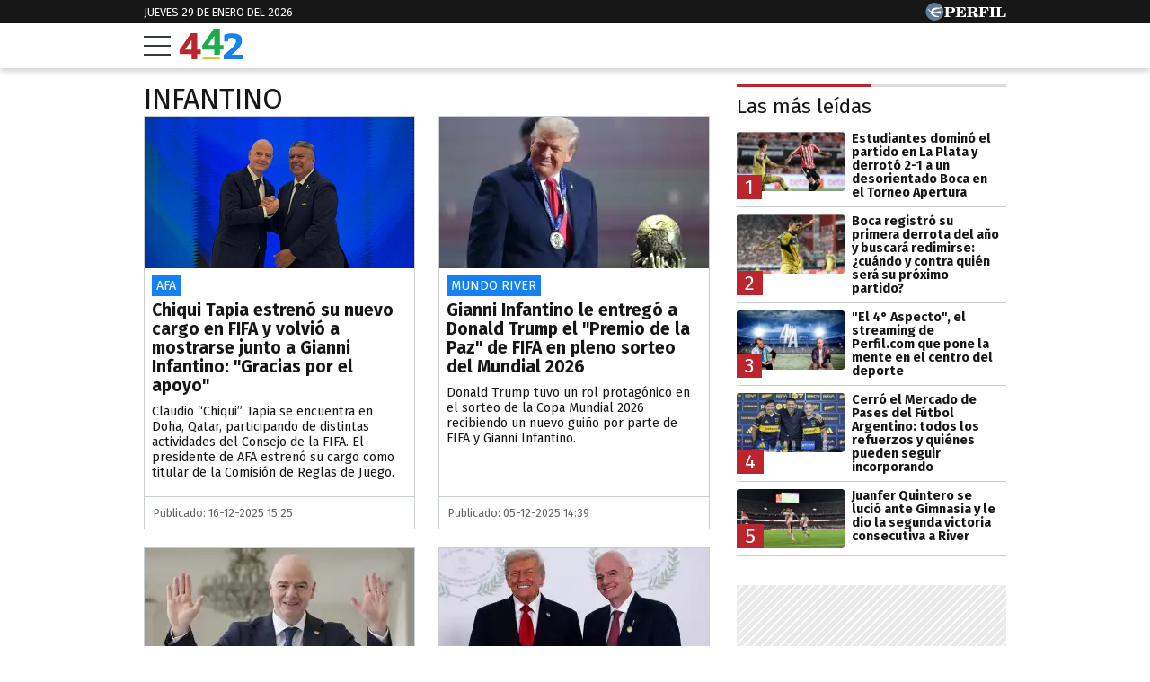

--- FILE ---
content_type: text/html; charset=UTF-8
request_url: https://442.perfil.com/tags/infantino
body_size: 19667
content:
<!DOCTYPE html>

<html lang="es">
    <head>
        <meta charset="utf-8">
        <meta name="viewport" content="width=device-width, initial-scale=1, shrink-to-fit=no">
        <meta name="description" content="Periodismo Puro: breaking news, análisis y los mejores columnistas cubriendo los temas más importantes de la Argentina y el mundo">
        <meta property="fb:admins"              content="1519473672,1483151046,1400476054,1348939261,787200720,665292098,100010617798321,653341927,1381624636,1411317735">
        <meta property="fb:app_id"              content="2243118389309392">
        <meta property="fb:pages"               content="117205028312784">
        <title>Infantino</title>

        <script>window["sharedData"]={"eplanning":{"client":"2c599","sec":"seccion_tag"}};window["sharedDataNamespace"]="sharedData";window["shared"]=function(e){var n=void 0!==arguments[1]?arguments[1]:null;return[window.sharedDataNamespace].concat("string"==typeof e?e.split("."):[]).reduce(function(e,t){return e===n||"object"!=typeof e||void 0===e[t]?n:e[t]},window)};</script>
        
        <meta name="page-version" content="29-01-2026 10:24:13">
                

        
        
        <link rel="apple-touch-icon" sizes="57x57" href="https://442.perfil.com/images/favicon/apple-icon-57x57.png">
        <link rel="apple-touch-icon" sizes="60x60" href="https://442.perfil.com/images/favicon/apple-icon-60x60.png">
        <link rel="apple-touch-icon" sizes="72x72" href="https://442.perfil.com/images/favicon/apple-icon-72x72.png">
        <link rel="apple-touch-icon" sizes="76x76" href="https://442.perfil.com/images/favicon/apple-icon-76x76.png">
        <link rel="apple-touch-icon" sizes="114x114" href="https://442.perfil.com/images/favicon/apple-icon-114x114.png">
        <link rel="apple-touch-icon" sizes="120x120" href="https://442.perfil.com/images/favicon/apple-icon-120x120.png">
        <link rel="apple-touch-icon" sizes="144x144" href="https://442.perfil.com/images/favicon/apple-icon-144x144.png">
        <link rel="apple-touch-icon" sizes="152x152" href="https://442.perfil.com/images/favicon/apple-icon-152x152.png">
        <link rel="apple-touch-icon" sizes="180x180" href="https://442.perfil.com/images/favicon/apple-icon-180x180.png">
        <link rel="icon" type="image/png" sizes="192x192"  href="https://442.perfil.com/images/favicon/android-icon-192x192.png">
        <link rel="icon" type="image/png" sizes="32x32" href="https://442.perfil.com/images/favicon/favicon-32x32.png">
        <link rel="icon" type="image/png" sizes="96x96" href="https://442.perfil.com/images/favicon/favicon-96x96.png">
        <link rel="icon" type="image/png" sizes="16x16" href="https://442.perfil.com/images/favicon/favicon-16x16.png">
        <link rel="manifest" href="https://442.perfil.com/images/favicon/manifest.json">
        <meta name="msapplication-TileColor" content="#ffffff">
        <meta name="msapplication-TileImage" content="https://442.perfil.com/images/favicon/ms-icon-144x144.png">
        <meta name="theme-color" content="#ffffff">
        

        <link rel="preconnect" href="https://ads.us.e-planning.net">
        <link rel="preconnect" href="https://libs.lavoz.com.ar">
        <link rel="preconnect" href="https://www.google-analytics.com">
        <link rel="preconnect" href="https://fonts.googleapis.com">
        <link rel="preconnect" href="https://fonts.gstatic.com" crossorigin>
        
        
        <link rel="preconnect" href="https://fonts.googleapis.com">
        <link rel="preconnect" href="https://fonts.gstatic.com" crossorigin>
        <link href="https://fonts.googleapis.com/css2?family=Fira+Sans:ital,wght@0,400;0,700;1,400;1,700&display=swap" rel="stylesheet">
        

        	<link rel="stylesheet" href="/css/channels-high.css?id=0a2c6798c33102c916d0">
	<link rel="stylesheet" href="/css/channels-low.css?id=658e600f479318da2cb7" media="print" onload="this.media='all'">

        
        
        <script type="text/javascript">
            window.paywall = window.paywall || {}
            window.paywallConfig = window.paywallConfig || {}
            window.perfilContent = window.perfilContent || {}
            paywall.queue = window.paywall.queue || []

            window.paywallConfig.loginwallLimit = 20
            window.paywallConfig.paywallLimit = 40
            window.paywallConfig.enableSocket = true
            window.paywallConfig.socketHoursPeriodicity = 6
            window.paywallConfig.socketHoursPeriodicitySubs = 24
        </script>
        

        	 <!-- Google Tag Manager -->
                        <script type="text/javascript">
                window.dataLayer = window.dataLayer || [];
                window.dataLayer.push({
    "brand": "442",
    "brandPretty": "442",
    "environment": "main",
    "pageCategory": "vitrina de notas",
    "articleFormat": "estandar"
});
                console.log('GTM', window.dataLayer);
                (function(w,d,s,l,i){w[l]=w[l]||[];w[l].push({'gtm.start':
                        new Date().getTime(),event:'gtm.js'});var f=d.getElementsByTagName(s)[0],
                    j=d.createElement(s),dl=l!='dataLayer'?'&l='+l:'';j.async=true;j.src=
                    'https://www.googletagmanager.com/gtm.js?id='+i+dl;f.parentNode.insertBefore(j,f);
                })(window,document,'script','dataLayer','GTM-TZVZ4BF');
            </script>
            <noscript><iframe src="https://www.googletagmanager.com/ns.html?id=GTM-TZVZ4BF" height="0" width="0" style="display:none;visibility:hidden"></iframe></noscript>
                <!-- /Google Tag Manager -->

 

         <script>
          var _comscore = _comscore || [];
          _comscore.push({ c1: "2", c2: "6906401", options: {enableFirstPartyCookie: true, bypassUserConsentRequirementFor1PCookie: true} });
          (function() {
            var s = document.createElement("script"), el = document.getElementsByTagName("script")[0]; s.defer = true;
            s.src = (document.location.protocol == "https:" ? "https://sb" : "http://b") + ".scorecardresearch.com/beacon.js";
            el.parentNode.insertBefore(s, el);
          })();
        </script>
        <noscript>
            <img src="https://b.scorecardresearch.com/p?c1=2&c2=6906401&cv=2.0&cj=1" />
        </noscript>
    
    
     
         <script type="text/javascript">
          function e(e){var t=!(arguments.length>1&&void 0!==arguments[1])||arguments[1],c=document.createElement("script");c.src=e,t?c.type="module":(c.async=!0,c.type="text/javascript",c.setAttribute("nomodule",""));var n=document.getElementsByTagName("script")[0];n.parentNode.insertBefore(c,n)}function t(t,c,n){var a,o,r;null!==(a=t.marfeel)&&void 0!==a||(t.marfeel={}),null!==(o=(r=t.marfeel).cmd)&&void 0!==o||(r.cmd=[]),t.marfeel.config=n,t.marfeel.config.accountId=c;var i="https://sdk.mrf.io/statics";e("".concat(i,"/marfeel-sdk.js?id=").concat(c),!0),e("".concat(i,"/marfeel-sdk.es5.js?id=").concat(c),!1)}!function(e,c){var n=arguments.length>2&&void 0!==arguments[2]?arguments[2]:{};t(e,c,n)}(window,6906401,{} /*config*/);
        </script>
    
    
     

        
                

        
                

        
                    <script type="text/javascript">
              function e(e){var t=!(arguments.length>1&&void 0!==arguments[1])||arguments[1],c=document.createElement("script");c.src=e,t?c.type="module":(c.async=!0,c.type="text/javascript",c.setAttribute("nomodule",""));var n=document.getElementsByTagName("script")[0];n.parentNode.insertBefore(c,n)}function t(t,c,n){var a,o,r;null!==(a=t.marfeel)&&void 0!==a||(t.marfeel={}),null!==(o=(r=t.marfeel).cmd)&&void 0!==o||(r.cmd=[]),t.marfeel.config=n,t.marfeel.config.accountId=c;var i="https://sdk.mrf.io/statics";e("".concat(i,"/marfeel-sdk.js?id=").concat(c),!0),e("".concat(i,"/marfeel-sdk.es5.js?id=").concat(c),!1)}!function(e,c){var n=arguments.length>2&&void 0!==arguments[2]?arguments[2]:{};t(e,c,n)}(window,1740,{} /*config*/);
            </script>
                

        <!-- InMobi Choice. Consent Manager Tag v3.0 (for TCF 2.2) -->
<script type="text/javascript" async=true>
  (function() {
    var host = window.location.hostname;
    var element = document.createElement('script');
    var firstScript = document.getElementsByTagName('script')[0];
    var url = 'https://cmp.inmobi.com'
      .concat('/choice/', 'JLynYhbuKN0hh', '/', host, '/choice.js?tag_version=V3');
    var uspTries = 0;
    var uspTriesLimit = 3;
    element.async = true;
    element.type = 'text/javascript';
    element.src = url;

    firstScript.parentNode.insertBefore(element, firstScript);

    function makeStub() {
      var TCF_LOCATOR_NAME = '__tcfapiLocator';
      var queue = [];
      var win = window;
      var cmpFrame;

      function addFrame() {
        var doc = win.document;
        var otherCMP = !!(win.frames[TCF_LOCATOR_NAME]);

        if (!otherCMP) {
          if (doc.body) {
            var iframe = doc.createElement('iframe');

            iframe.style.cssText = 'display:none';
            iframe.name = TCF_LOCATOR_NAME;
            doc.body.appendChild(iframe);
          } else {
            setTimeout(addFrame, 5);
          }
        }
        return !otherCMP;
      }

      function tcfAPIHandler() {
        var gdprApplies;
        var args = arguments;

        if (!args.length) {
          return queue;
        } else if (args[0] === 'setGdprApplies') {
          if (
            args.length > 3 &&
            args[2] === 2 &&
            typeof args[3] === 'boolean'
          ) {
            gdprApplies = args[3];
            if (typeof args[2] === 'function') {
              args[2]('set', true);
            }
          }
        } else if (args[0] === 'ping') {
          var retr = {
            gdprApplies: gdprApplies,
            cmpLoaded: false,
            cmpStatus: 'stub'
          };

          if (typeof args[2] === 'function') {
            args[2](retr);
          }
        } else {
          if(args[0] === 'init' && typeof args[3] === 'object') {
            args[3] = Object.assign(args[3], { tag_version: 'V3' });
          }
          queue.push(args);
        }
      }

      function postMessageEventHandler(event) {
        var msgIsString = typeof event.data === 'string';
        var json = {};

        try {
          if (msgIsString) {
            json = JSON.parse(event.data);
          } else {
            json = event.data;
          }
        } catch (ignore) {}

        var payload = json.__tcfapiCall;

        if (payload) {
          window.__tcfapi(
            payload.command,
            payload.version,
            function(retValue, success) {
              var returnMsg = {
                __tcfapiReturn: {
                  returnValue: retValue,
                  success: success,
                  callId: payload.callId
                }
              };
              if (msgIsString) {
                returnMsg = JSON.stringify(returnMsg);
              }
              if (event && event.source && event.source.postMessage) {
                event.source.postMessage(returnMsg, '*');
              }
            },
            payload.parameter
          );
        }
      }

      while (win) {
        try {
          if (win.frames[TCF_LOCATOR_NAME]) {
            cmpFrame = win;
            break;
          }
        } catch (ignore) {}

        if (win === window.top) {
          break;
        }
        win = win.parent;
      }
      if (!cmpFrame) {
        addFrame();
        win.__tcfapi = tcfAPIHandler;
        win.addEventListener('message', postMessageEventHandler, false);
      }
    };

    makeStub();

    var uspStubFunction = function() {
      var arg = arguments;
      if (typeof window.__uspapi !== uspStubFunction) {
        setTimeout(function() {
          if (typeof window.__uspapi !== 'undefined') {
            window.__uspapi.apply(window.__uspapi, arg);
          }
        }, 500);
      }
    };

    var checkIfUspIsReady = function() {
      uspTries++;
      if (window.__uspapi === uspStubFunction && uspTries < uspTriesLimit) {
        console.warn('USP is not accessible');
      } else {
        clearInterval(uspInterval);
      }
    };

    if (typeof window.__uspapi === 'undefined') {
      window.__uspapi = uspStubFunction;
      var uspInterval = setInterval(checkIfUspIsReady, 6000);
    }
  })();
</script>
<!-- End InMobi Choice. Consent Manager Tag v3.0 (for TCF 2.2) -->
    </head>

    <body id="app-body" class="pf-channel-show">
         <div class="pre-header">
	<div class="container max-width margin-auto">
		<div class="time-top">jueves 29 de enero del 2026</div>
		<div class="perfil-logo">
			<a href="https://www.perfil.com" target="_blank" title="Ir a Perfil.com" rel="noreferrer" aria-label="Ir a Perfil.com">
				<svg width="90" height="20" viewBox="0 0 89.54 20.05"><circle cx="10.03" cy="10.03" r="10.03" fill="#627c97"/><path d="M89.32,16.07l.22-4.16-.84-.08c-.66,2.5-1.88,3.4-4.58,3.4-1,0-1.28,0-1.28-.81V6.66c0-.61.14-.8.86-.8h1.06v-.8H78.12v.8H79c.74,0,.84.19.84.8v7.81c0,.61-.14.79-.86.79h-.85v.81Zm-11.68-11H71.05v.8H72c.73,0,.85.19.85.8v7.81c0,.61-.13.79-.85.79h-.93v.81h6.59v-.81h-1c-.72,0-.84-.18-.84-.79V6.66c0-.61.12-.8.84-.8h1Zm-7.53,0h-11v.8H60c.73,0,.85.19.85.8v7.81c0,.61-.13.79-.85.79h-.86v.81h6.73v-.81H64.68c-.72,0-.84-.18-.84-.79V10.8h.23c1.48,0,2.1.57,2.39,2.1h.83V7.85h-.83C66.17,9.38,65.57,10,64.07,10h-.23V6.71c0-.76.25-.82,1.22-.82,2.57,0,3.73.8,4.36,3.14h.83ZM50.47,10.78c.23,0,.47,0,.67,0,1.93,0,2.28.51,2.4,2.18a5,5,0,0,0,.35,2.37,2.61,2.61,0,0,0,2.43,1,2.5,2.5,0,0,0,2.8-2.68v-.12h-.85c0,1-.22,1.49-.71,1.49-.75,0-.58-1.12-1.07-2.47a2.67,2.67,0,0,0-2.58-1.9v-.11c2.38-.08,3.74-1.1,3.74-2.7,0-1.81-1.53-2.79-4.51-2.79h-7.4v.79h.91c.65,0,.85.17.85.81v7.81c0,.64-.2.79-.85.79h-.91v.81h6.47v-.81h-.9c-.64,0-.84-.14-.84-.79V10.78Zm0-4.09c0-.74.18-.83,1.29-.83,2,0,2.82.45,2.82,2s-1,2.1-3.41,2.1a5.62,5.62,0,0,1-.7,0V6.69ZM33.36,16.07h11.3l.22-4.13L44,11.88c-.65,2.53-1.92,3.41-4.74,3.41-1,0-1.28-.07-1.28-.82V10.8h.24c1.47,0,2.09.57,2.38,2.1h.84V7.85h-.84C40.35,9.38,39.75,10,38.26,10H38V6.66c0-.76.25-.82,1.23-.82,2.58,0,3.75.82,4.36,3.19h.82l-.13-4H33.36v.8h.84c.74,0,.86.19.86.8v7.81c0,.61-.14.79-.86.79h-.84v.81Zm-7.78-1.6V11.34c.6,0,1.15,0,1.67,0,3.74,0,5.57-1,5.57-3.17s-1.57-3.13-4.61-3.13h-7.4v.8h.91c.74,0,.86.19.86.8v7.81c0,.61-.14.79-.86.79h-.91v.81h6.65v-.81H26.4C25.71,15.26,25.58,15.11,25.58,14.47Zm0-7.65c0-.86.2-1,1.31-1,2,0,2.73.56,2.73,2.33s-.92,2.33-3.2,2.33a6.06,6.06,0,0,1-.84,0Z" fill="#fff"/><path d="M8.89,10.24s0,0,0,0a1.93,1.93,0,0,1,.09-.91A2,2,0,0,1,10.06,8a12.43,12.43,0,0,1,1.63-.58c.68-.19,2.12-.53,2.12-.53s.74-.17,1.33-.27,1.08-.15,1.3-.21A3,3,0,0,0,17.5,5.9c-.24.2.06,0,0,0l.07,0s.3-.31.25-.56-.49-.2-.49-.2-.88,0-1.15,0-.31.12-.5.29a.83.83,0,0,1-.61.29c-.3,0-1.69-.2-2.27-.19a13,13,0,0,0-3.11.32A9.17,9.17,0,0,0,8,6.38a2.88,2.88,0,0,0-1.08.78,2,2,0,0,0-.26,1.1c0,.24.14.67,0,.82s-.79.16-1,.13a2.69,2.69,0,0,1-.89-.3A1,1,0,0,1,4.3,8.3c-.09-.7-.27-1-.76-1a3.36,3.36,0,0,0-1,.19,4.91,4.91,0,0,1-.69.14c-.29,0-.65,0-.65.1s.21.11.81.09A2.1,2.1,0,0,1,3.27,8a1.07,1.07,0,0,1,.45.68c.16.55.1.69.35.83a11.13,11.13,0,0,0,1.28.54.94.94,0,0,1,.68.87c0,.12,0,.92,0,1.17a3,3,0,0,0,.65,1.52A3.65,3.65,0,0,0,8.2,14.78c1.11.54,1.12.49,1.36.61a2.29,2.29,0,0,1,.69.38c.07.09.24.29.37.31l4.12,0s.26,0,.13-.29a1.15,1.15,0,0,0-.53-.54,3.15,3.15,0,0,0-1-.34,9.49,9.49,0,0,1-2-.53,8.28,8.28,0,0,1-1.93-1.22,2.54,2.54,0,0,1-1-1.28.9.9,0,0,1,.13-.6.42.42,0,0,1,.27-.13l.61,0c.28,0,.92.1,1.29.14s1.71.24,2.16.33,2.08.56,2.3.62,1.36.5,1.48.36a.59.59,0,0,0,.07-.16c.09-.2.51-2.62.51-2.62s.05-.32-.36-.33a4.12,4.12,0,0,0-.77-.05,15.82,15.82,0,0,0-1.84.24c-.91.16-1.87.39-1.87.39a12,12,0,0,1-1.24.25A7.87,7.87,0,0,1,9,10.33a.45.45,0,0,1-.11-.09" fill="#fff"/></svg>
			</a>
		</div>
	</div>
</div>
<header class="main-header">
    <div class="container max-width margin-auto">
		<button class="hamburguer" id="burguer" onclick="abreMenu()" title="menu">
			<div class="bar-1"></div>
			<div class="bar-2"></div>
			<div class="bar-3"></div>
		</button>
		<div class="site-logo">
			<a href="https://442.perfil.com/" title="Ir a la Home de 442">
			<svg viewBox="0 0 153.7 75.02"><path d="M51.47,51.31V62.22H42.6v12.6H28.93V62.22H0V51.75Q24.75,15.29,27.77,10.93l14.83,0v40.4Zm-38.16,0h15.8V27.88Z" fill="#ba252e"/><path d="M107,40.38V51.3H98.11V63.9H84.44V51.3H55.56l-.05-10.47Q80.26,4.35,83.29,0H98.11V40.38Zm-38.16,0h15.8V17Z" fill="#1BAB4B"/><path d="M153.7,64.13V75H107.82V64.13q6.93-5.59,10.56-8.61t8-7.06a66.81,66.81,0,0,0,6.44-6.56,29.38,29.38,0,0,0,3.46-5.41A12.53,12.53,0,0,0,137.73,31a8.05,8.05,0,0,0-2.84-6.48,11.29,11.29,0,0,0-7.54-2.4,22.16,22.16,0,0,0-4.17.4,26.2,26.2,0,0,0-3.11.76l-1,.44-.88,7.54h-9.32l-.44-16.41A58.2,58.2,0,0,1,128,11.33q11.53,0,17.88,4t6.34,13.45a24.84,24.84,0,0,1-1.55,8.7,31.61,31.61,0,0,1-5.19,8.65,90,90,0,0,1-7.68,8.34q-4,3.86-10.69,9.63Z" fill="#1581f1"/><rect x="55.6" y="71.1" width="42.6" height="3.92" fill="#d8be21"/></svg>
			</a>
		</div>
	</div>


		
	<nav class="navbar" id="main-menu">
		<div class="container margin-auto max-width">


			
			<form method="get" action="https://442.perfil.com/buscador" class="search-form">
				<input class="search-form__input" name="q" type="text" placeholder="Buscar" aria-label="Buscar" value="">
				<button class="search-form__btn" type="submit" aria-label="Buscar"><svg width="20" height="20" viewBox="0 0 20.16 19.69"><path d="M759.59,757.67,755.86,754a8.76,8.76,0,1,0-1.56,1.7L758,759.3a1.15,1.15,0,0,0,1.63,0h0A1.17,1.17,0,0,0,759.59,757.67ZM742,748.82a6.66,6.66,0,1,1,6.65,6.66A6.65,6.65,0,0,1,742,748.82Z" transform="translate(-739.76 -739.95)" fill="#171717"/></svg></button>
			</form>
			<ul class="nav main-menu">
                                                            <li><a href="https://442.perfil.com/tags/liga-profesional" target="_blank" class="Liga Profesional" title="Liga Profesional" rel="noreferrer">Liga Profesional</a></li>
    				                                                            <li><a href="/seccion/futbol" target="_self" class="futbol" title="Fútbol" rel="noreferrer">Fútbol</a></li>
    				                                                            <li><a href="https://442.perfil.com/seccion/automovilismo" target="_self" class="Fórmula 1" title="Fórmula 1" rel="noreferrer">Fórmula 1</a></li>
    				                                                            <li><a href="/seccion/basquet" target="_self" class="basquet" title="Básquet" rel="noreferrer">Básquet</a></li>
    				                                                            <li><a href="/seccion/tenis" target="_self" class="tenis" title="Tenis" rel="noreferrer">Tenis</a></li>
    				                                                            <li><a href="/seccion/opinion" target="_self" class="opinion" title="Opinión" rel="noreferrer">Opinión</a></li>
    				                                                            <li><a href="/seccion/polideportivo" target="_self" class="masdeportes" title="Más deportes" rel="noreferrer">Más Deportes</a></li>
    				                			</ul>
			<ul class="nav topics">
                                    <li class="item-1">
                        <a href="/ultimo-momento" target="_self" class="" title="Último momento" rel="noreferrer">
                            Temas del día
                        </a>
                    </li>
                                    <li class="item-2">
                        <a href="https://442.perfil.com/noticias/futbol/apertura-2026-fecha-1-dias-horarios-arbitros-tv.phtml" target="_self" class="Apertura 2026" title="Apertura 2026" rel="noreferrer">
                            Apertura 2026
                        </a>
                    </li>
                                    <li class="item-3">
                        <a href="https://442.perfil.com/noticias/tenis/thiago-tirante-solana-sierra-cuadro-principal-australia-open-2026.phtml" target="_self" class="Australia Open" title="Australia Open" rel="noreferrer">
                            Australia Open
                        </a>
                    </li>
                                    <li class="item-4">
                        <a href="https://442.perfil.com/noticias/futbol/boca-vs-olimpia-amistoso-de-pretemporada-2026.phtml" target="_self" class="Boca Juniors" title="Boca Juniors" rel="noreferrer">
                            Boca
                        </a>
                    </li>
                                    <li class="item-5">
                        <a href="https://442.perfil.com/noticias/futbol/lo-que-dejo-la-pretemporada-del-river-de-marcelo-gallardo-a-una-semana-del-debut-oficial.phtml" target="_self" class="River Plate" title="River Plate" rel="noreferrer">
                            River 
                        </a>
                    </li>
                                    <li class="item-6">
                        <a href="https://442.perfil.com/noticias/automovilismo/franco-colapinto-se-sumo-a-un-trend-retro-y-sorprendio-con-una-foto-de-hace-10-anos-junto-a-un-piloto-de-formula-1.phtml" target="_self" class="Lionel Messi" title="Lionel Messi" rel="noreferrer">
                            Franco Colapinto
                        </a>
                    </li>
                            </ul>
		</div>
	</nav>
</header>
<script>
	function abreMenu() {
		var b = document.getElementById("burguer");
		var n = document.getElementById("main-menu");
	  	b.classList.toggle("open");
	  	n.classList.toggle("mostrar");
	}
</script> 

        
<main class="main-container max-width margin-auto container-white considebar">

	<div class="seccion tag" id="infantino">

		<h1 class="seccion-titulo infantino">infantino</h1>

		
			<article class="articulo nota-0">
    <a href="https://442.perfil.com/noticias/futbol/chiqui-tapia-estreno-cargo-en-fifa-junto-a-gianni-infantino.phtml">
        <figure>
                            <picture class="">
                <img src="https://fotos.perfil.com/2025/12/16/cropped/696/392/center/claudio-tapia-junto-a-gianni-infantino-en-doha-2154513.jpg" alt="">
                </picture>
                    </figure>
        <div class="meta-content">
                            <span class="hat">AFA</span>
                        <h2>Chiqui Tapia estrenó su nuevo cargo en FIFA y volvió a mostrarse junto a Gianni Infantino: &quot;Gracias por el apoyo&quot;</h2>
            <p class="headline">​Claudio “Chiqui” Tapia se encuentra en Doha, Qatar, participando de distintas actividades del Consejo de la FIFA. El presidente de AFA estrenó su cargo como titular de la Comisión de Reglas de Juego.
</p>
                    </div>
                    <span class="date-time">
                Publicado: 16-12-2025 15:25
            </span>
            </a>
</article>
		
			<article class="articulo nota-1">
    <a href="https://442.perfil.com/noticias/futbol/fifa-gianni-infantino-vinculo-donald-trump-premio-de-la-paz.phtml">
        <figure>
                             <picture class="cls-optimized">
        
                                    <source media="(max-width: 320px)" srcset="https://fotos.perfil.com/2025/12/05/trim/320/182/donald-trump-en-el-sorteo-del-mundial-2026-2149043.jpg?webp" type="image/webp" />
                                                <source media="(max-width: 360px)" srcset="https://fotos.perfil.com/2025/12/05/trim/360/205/donald-trump-en-el-sorteo-del-mundial-2026-2149043.jpg?webp" type="image/webp" />
                                                <source media="(max-width: 375px)" srcset="https://fotos.perfil.com/2025/12/05/trim/375/213/donald-trump-en-el-sorteo-del-mundial-2026-2149043.jpg?webp" type="image/webp" />
                                                <source media="(max-width: 414px)" srcset="https://fotos.perfil.com/2025/12/05/trim/414/236/donald-trump-en-el-sorteo-del-mundial-2026-2149043.jpg?webp" type="image/webp" />
                                                <source media="(max-width: 768px)" srcset="https://fotos.perfil.com/2025/12/05/trim/538/307/donald-trump-en-el-sorteo-del-mundial-2026-2149043.jpg?webp" type="image/webp" />
                                                <source media="(max-width: 1020px)" srcset="https://fotos.perfil.com/2025/12/05/trim/347/198/donald-trump-en-el-sorteo-del-mundial-2026-2149043.jpg?webp" type="image/webp" />
                                                <source media="(max-width: 1294px)" srcset="https://fotos.perfil.com/2025/12/05/trim/300/171/donald-trump-en-el-sorteo-del-mundial-2026-2149043.jpg?webp" type="image/webp" />
                                                <source media="(max-width: 1359px)" srcset="https://fotos.perfil.com/2025/12/05/trim/367/208/donald-trump-en-el-sorteo-del-mundial-2026-2149043.jpg?webp" type="image/webp" />
                                                <source srcset="https://fotos.perfil.com/2025/12/05/trim/420/239/donald-trump-en-el-sorteo-del-mundial-2026-2149043.jpg?webp" type="image/webp" />
                    
        
                                    <source media="(max-width: 320px)" srcset="https://fotos.perfil.com/2025/12/05/trim/320/182/donald-trump-en-el-sorteo-del-mundial-2026-2149043.jpg" />
                                                <source media="(max-width: 360px)" srcset="https://fotos.perfil.com/2025/12/05/trim/360/205/donald-trump-en-el-sorteo-del-mundial-2026-2149043.jpg" />
                                                <source media="(max-width: 375px)" srcset="https://fotos.perfil.com/2025/12/05/trim/375/213/donald-trump-en-el-sorteo-del-mundial-2026-2149043.jpg" />
                                                <source media="(max-width: 414px)" srcset="https://fotos.perfil.com/2025/12/05/trim/414/236/donald-trump-en-el-sorteo-del-mundial-2026-2149043.jpg" />
                                                <source media="(max-width: 768px)" srcset="https://fotos.perfil.com/2025/12/05/trim/538/307/donald-trump-en-el-sorteo-del-mundial-2026-2149043.jpg" />
                                                <source media="(max-width: 1020px)" srcset="https://fotos.perfil.com/2025/12/05/trim/347/198/donald-trump-en-el-sorteo-del-mundial-2026-2149043.jpg" />
                                                <source media="(max-width: 1294px)" srcset="https://fotos.perfil.com/2025/12/05/trim/300/171/donald-trump-en-el-sorteo-del-mundial-2026-2149043.jpg" />
                                                <source media="(max-width: 1359px)" srcset="https://fotos.perfil.com/2025/12/05/trim/367/208/donald-trump-en-el-sorteo-del-mundial-2026-2149043.jpg" />
                                                <img alt="" class="img-fluid" src="https://fotos.perfil.com/2025/12/05/trim/420/239/donald-trump-en-el-sorteo-del-mundial-2026-2149043.jpg"  loading="lazy" width="300" height="180"  >
                        </picture>
 
                    </figure>
        <div class="meta-content">
                            <span class="hat">Mundo River</span>
                        <h2>Gianni Infantino le entregó a Donald Trump el &quot;Premio de la Paz&quot; de FIFA en pleno sorteo del Mundial 2026</h2>
            <p class="headline">​Donald Trump tuvo un rol protagónico en el sorteo de la Copa Mundial 2026 recibiendo un nuevo guiño por parte de FIFA y Gianni Infantino.</p>
                    </div>
                    <span class="date-time">
                Publicado: 05-12-2025 14:39
            </span>
            </a>
</article>
		
			<article class="articulo nota-2">
    <a href="https://442.perfil.com/noticias/futbol/mundial-2026-infantino-puso-a-la-seleccion-argentina-entre-los-grandes-favoritos.phtml">
        <figure>
                             <picture class="cls-optimized">
        
                                    <source media="(max-width: 320px)" srcset="https://fotos.perfil.com/2025/07/02/trim/320/182/infantino-2053590.jpg?webp" type="image/webp" />
                                                <source media="(max-width: 360px)" srcset="https://fotos.perfil.com/2025/07/02/trim/360/205/infantino-2053590.jpg?webp" type="image/webp" />
                                                <source media="(max-width: 375px)" srcset="https://fotos.perfil.com/2025/07/02/trim/375/213/infantino-2053590.jpg?webp" type="image/webp" />
                                                <source media="(max-width: 414px)" srcset="https://fotos.perfil.com/2025/07/02/trim/414/236/infantino-2053590.jpg?webp" type="image/webp" />
                                                <source media="(max-width: 768px)" srcset="https://fotos.perfil.com/2025/07/02/trim/538/307/infantino-2053590.jpg?webp" type="image/webp" />
                                                <source media="(max-width: 1020px)" srcset="https://fotos.perfil.com/2025/07/02/trim/347/198/infantino-2053590.jpg?webp" type="image/webp" />
                                                <source media="(max-width: 1294px)" srcset="https://fotos.perfil.com/2025/07/02/trim/300/171/infantino-2053590.jpg?webp" type="image/webp" />
                                                <source media="(max-width: 1359px)" srcset="https://fotos.perfil.com/2025/07/02/trim/367/208/infantino-2053590.jpg?webp" type="image/webp" />
                                                <source srcset="https://fotos.perfil.com/2025/07/02/trim/420/239/infantino-2053590.jpg?webp" type="image/webp" />
                    
        
                                    <source media="(max-width: 320px)" srcset="https://fotos.perfil.com/2025/07/02/trim/320/182/infantino-2053590.jpg" />
                                                <source media="(max-width: 360px)" srcset="https://fotos.perfil.com/2025/07/02/trim/360/205/infantino-2053590.jpg" />
                                                <source media="(max-width: 375px)" srcset="https://fotos.perfil.com/2025/07/02/trim/375/213/infantino-2053590.jpg" />
                                                <source media="(max-width: 414px)" srcset="https://fotos.perfil.com/2025/07/02/trim/414/236/infantino-2053590.jpg" />
                                                <source media="(max-width: 768px)" srcset="https://fotos.perfil.com/2025/07/02/trim/538/307/infantino-2053590.jpg" />
                                                <source media="(max-width: 1020px)" srcset="https://fotos.perfil.com/2025/07/02/trim/347/198/infantino-2053590.jpg" />
                                                <source media="(max-width: 1294px)" srcset="https://fotos.perfil.com/2025/07/02/trim/300/171/infantino-2053590.jpg" />
                                                <source media="(max-width: 1359px)" srcset="https://fotos.perfil.com/2025/07/02/trim/367/208/infantino-2053590.jpg" />
                                                <img alt="" class="img-fluid" src="https://fotos.perfil.com/2025/07/02/trim/420/239/infantino-2053590.jpg"  loading="lazy" width="300" height="180"  >
                        </picture>
 
                    </figure>
        <div class="meta-content">
                            <span class="hat">Declaraciones</span>
                        <h2>Mundial 2026: Infantino puso a la Selección Argentina entre los grandes favoritos</h2>
            <p class="headline">El presidente de la FIFA destacó el nivel sostenido del equipo de Lionel Scaloni, celebró el impacto global de Lionel Messi y recordó el rol histórico de Boca y River en el Mundial de Clubes. “Mantenerse arriba no es fácil y Argentina lo ha logrado”, afirmó.</p>
                    </div>
                    <span class="date-time">
                Publicado: 19-11-2025 13:13
            </span>
            </a>
</article>
		
			<article class="articulo nota-3">
    <a href="https://442.perfil.com/noticias/futbol/la-fifa-presento-un-plan-para-reconstruir-el-futbol-en-gaza-y-palestina.phtml">
        <figure>
                             <picture class="cls-optimized">
        
                                    <source media="(max-width: 320px)" srcset="https://fotos.perfil.com/2025/10/14/trim/320/182/infantino-y-trump-2118178.jpg?webp" type="image/webp" />
                                                <source media="(max-width: 360px)" srcset="https://fotos.perfil.com/2025/10/14/trim/360/205/infantino-y-trump-2118178.jpg?webp" type="image/webp" />
                                                <source media="(max-width: 375px)" srcset="https://fotos.perfil.com/2025/10/14/trim/375/213/infantino-y-trump-2118178.jpg?webp" type="image/webp" />
                                                <source media="(max-width: 414px)" srcset="https://fotos.perfil.com/2025/10/14/trim/414/236/infantino-y-trump-2118178.jpg?webp" type="image/webp" />
                                                <source media="(max-width: 768px)" srcset="https://fotos.perfil.com/2025/10/14/trim/538/307/infantino-y-trump-2118178.jpg?webp" type="image/webp" />
                                                <source media="(max-width: 1020px)" srcset="https://fotos.perfil.com/2025/10/14/trim/347/198/infantino-y-trump-2118178.jpg?webp" type="image/webp" />
                                                <source media="(max-width: 1294px)" srcset="https://fotos.perfil.com/2025/10/14/trim/300/171/infantino-y-trump-2118178.jpg?webp" type="image/webp" />
                                                <source media="(max-width: 1359px)" srcset="https://fotos.perfil.com/2025/10/14/trim/367/208/infantino-y-trump-2118178.jpg?webp" type="image/webp" />
                                                <source srcset="https://fotos.perfil.com/2025/10/14/trim/420/239/infantino-y-trump-2118178.jpg?webp" type="image/webp" />
                    
        
                                    <source media="(max-width: 320px)" srcset="https://fotos.perfil.com/2025/10/14/trim/320/182/infantino-y-trump-2118178.jpg" />
                                                <source media="(max-width: 360px)" srcset="https://fotos.perfil.com/2025/10/14/trim/360/205/infantino-y-trump-2118178.jpg" />
                                                <source media="(max-width: 375px)" srcset="https://fotos.perfil.com/2025/10/14/trim/375/213/infantino-y-trump-2118178.jpg" />
                                                <source media="(max-width: 414px)" srcset="https://fotos.perfil.com/2025/10/14/trim/414/236/infantino-y-trump-2118178.jpg" />
                                                <source media="(max-width: 768px)" srcset="https://fotos.perfil.com/2025/10/14/trim/538/307/infantino-y-trump-2118178.jpg" />
                                                <source media="(max-width: 1020px)" srcset="https://fotos.perfil.com/2025/10/14/trim/347/198/infantino-y-trump-2118178.jpg" />
                                                <source media="(max-width: 1294px)" srcset="https://fotos.perfil.com/2025/10/14/trim/300/171/infantino-y-trump-2118178.jpg" />
                                                <source media="(max-width: 1359px)" srcset="https://fotos.perfil.com/2025/10/14/trim/367/208/infantino-y-trump-2118178.jpg" />
                                                <img alt="" class="img-fluid" src="https://fotos.perfil.com/2025/10/14/trim/420/239/infantino-y-trump-2118178.jpg"  loading="lazy" width="300" height="180"  >
                        </picture>
 
                    </figure>
        <div class="meta-content">
                            <span class="hat">Fútbol internacional</span>
                        <h2>La FIFA presentó un plan para reconstruir el fútbol en Gaza y Palestina</h2>
            <p class="headline">La FIFA dijo presente junto a Gianni Infantino en la Cumbre por la Paz realizada en Sharm el-Sheikh donde presentó un proyecto a futuro a un lugar del mundo que está siendo afectado.</p>
                    </div>
                    <span class="date-time">
                Publicado: 14-10-2025 14:33
            </span>
            </a>
</article>
		
			<article class="articulo nota-4">
    <a href="https://442.perfil.com/noticias/futbol/el-mensaje-de-despedida-de-gianni-infanto-para-russo.phtml">
        <figure>
                             <picture class="cls-optimized">
        
                                    <source media="(max-width: 320px)" srcset="https://fotos.perfil.com/2025/10/09/trim/320/182/infantino-y-russo-2115651.jpg?webp" type="image/webp" />
                                                <source media="(max-width: 360px)" srcset="https://fotos.perfil.com/2025/10/09/trim/360/205/infantino-y-russo-2115651.jpg?webp" type="image/webp" />
                                                <source media="(max-width: 375px)" srcset="https://fotos.perfil.com/2025/10/09/trim/375/213/infantino-y-russo-2115651.jpg?webp" type="image/webp" />
                                                <source media="(max-width: 414px)" srcset="https://fotos.perfil.com/2025/10/09/trim/414/236/infantino-y-russo-2115651.jpg?webp" type="image/webp" />
                                                <source media="(max-width: 768px)" srcset="https://fotos.perfil.com/2025/10/09/trim/538/307/infantino-y-russo-2115651.jpg?webp" type="image/webp" />
                                                <source media="(max-width: 1020px)" srcset="https://fotos.perfil.com/2025/10/09/trim/347/198/infantino-y-russo-2115651.jpg?webp" type="image/webp" />
                                                <source media="(max-width: 1294px)" srcset="https://fotos.perfil.com/2025/10/09/trim/300/171/infantino-y-russo-2115651.jpg?webp" type="image/webp" />
                                                <source media="(max-width: 1359px)" srcset="https://fotos.perfil.com/2025/10/09/trim/367/208/infantino-y-russo-2115651.jpg?webp" type="image/webp" />
                                                <source srcset="https://fotos.perfil.com/2025/10/09/trim/420/239/infantino-y-russo-2115651.jpg?webp" type="image/webp" />
                    
        
                                    <source media="(max-width: 320px)" srcset="https://fotos.perfil.com/2025/10/09/trim/320/182/infantino-y-russo-2115651.jpg" />
                                                <source media="(max-width: 360px)" srcset="https://fotos.perfil.com/2025/10/09/trim/360/205/infantino-y-russo-2115651.jpg" />
                                                <source media="(max-width: 375px)" srcset="https://fotos.perfil.com/2025/10/09/trim/375/213/infantino-y-russo-2115651.jpg" />
                                                <source media="(max-width: 414px)" srcset="https://fotos.perfil.com/2025/10/09/trim/414/236/infantino-y-russo-2115651.jpg" />
                                                <source media="(max-width: 768px)" srcset="https://fotos.perfil.com/2025/10/09/trim/538/307/infantino-y-russo-2115651.jpg" />
                                                <source media="(max-width: 1020px)" srcset="https://fotos.perfil.com/2025/10/09/trim/347/198/infantino-y-russo-2115651.jpg" />
                                                <source media="(max-width: 1294px)" srcset="https://fotos.perfil.com/2025/10/09/trim/300/171/infantino-y-russo-2115651.jpg" />
                                                <source media="(max-width: 1359px)" srcset="https://fotos.perfil.com/2025/10/09/trim/367/208/infantino-y-russo-2115651.jpg" />
                                                <img alt="" class="img-fluid" src="https://fotos.perfil.com/2025/10/09/trim/420/239/infantino-y-russo-2115651.jpg"  loading="lazy" width="300" height="180"  >
                        </picture>
 
                    </figure>
        <div class="meta-content">
                            <span class="hat">Luto por Miguel Russo </span>
                        <h2>Gianni Infantino despidió a Miguel Ángel Russo: &quot;Un hombre de fútbol que dio todo por el deporte&quot;</h2>
            <p class="headline">El presidente de la FIFA publicó un emotivo mensaje para homenajear al histórico entrenador, destacando su pasión por el fútbol, su fortaleza y su espíritu de lucha. La CONMEBOL también se sumó con un reconocimiento especial.</p>
                    </div>
                    <span class="date-time">
                Publicado: 09-10-2025 13:10
            </span>
            </a>
</article>
		
			<article class="articulo nota-5">
    <a href="https://442.perfil.com/noticias/futbol/gianni-infantino-le-dio-la-copa-del-mundo-a-donald-trump-el-ultimo-fue-leo-messi-y-ahora-usted-que-es-un-ganador.phtml">
        <figure>
                             <picture class="cls-optimized">
        
                                    <source media="(max-width: 320px)" srcset="https://fotos.perfil.com/2025/08/23/trim/320/182/infantino-y-trump-2085421.jpg?webp" type="image/webp" />
                                                <source media="(max-width: 360px)" srcset="https://fotos.perfil.com/2025/08/23/trim/360/205/infantino-y-trump-2085421.jpg?webp" type="image/webp" />
                                                <source media="(max-width: 375px)" srcset="https://fotos.perfil.com/2025/08/23/trim/375/213/infantino-y-trump-2085421.jpg?webp" type="image/webp" />
                                                <source media="(max-width: 414px)" srcset="https://fotos.perfil.com/2025/08/23/trim/414/236/infantino-y-trump-2085421.jpg?webp" type="image/webp" />
                                                <source media="(max-width: 768px)" srcset="https://fotos.perfil.com/2025/08/23/trim/538/307/infantino-y-trump-2085421.jpg?webp" type="image/webp" />
                                                <source media="(max-width: 1020px)" srcset="https://fotos.perfil.com/2025/08/23/trim/347/198/infantino-y-trump-2085421.jpg?webp" type="image/webp" />
                                                <source media="(max-width: 1294px)" srcset="https://fotos.perfil.com/2025/08/23/trim/300/171/infantino-y-trump-2085421.jpg?webp" type="image/webp" />
                                                <source media="(max-width: 1359px)" srcset="https://fotos.perfil.com/2025/08/23/trim/766/434/infantino-y-trump-2085421.jpg?webp" type="image/webp" />
                                                <source srcset="https://fotos.perfil.com/2025/08/23/trim/878/499/infantino-y-trump-2085421.jpg?webp" type="image/webp" />
                    
        
                                    <source media="(max-width: 320px)" srcset="https://fotos.perfil.com/2025/08/23/trim/320/182/infantino-y-trump-2085421.jpg" />
                                                <source media="(max-width: 360px)" srcset="https://fotos.perfil.com/2025/08/23/trim/360/205/infantino-y-trump-2085421.jpg" />
                                                <source media="(max-width: 375px)" srcset="https://fotos.perfil.com/2025/08/23/trim/375/213/infantino-y-trump-2085421.jpg" />
                                                <source media="(max-width: 414px)" srcset="https://fotos.perfil.com/2025/08/23/trim/414/236/infantino-y-trump-2085421.jpg" />
                                                <source media="(max-width: 768px)" srcset="https://fotos.perfil.com/2025/08/23/trim/538/307/infantino-y-trump-2085421.jpg" />
                                                <source media="(max-width: 1020px)" srcset="https://fotos.perfil.com/2025/08/23/trim/347/198/infantino-y-trump-2085421.jpg" />
                                                <source media="(max-width: 1294px)" srcset="https://fotos.perfil.com/2025/08/23/trim/300/171/infantino-y-trump-2085421.jpg" />
                                                <source media="(max-width: 1359px)" srcset="https://fotos.perfil.com/2025/08/23/trim/766/434/infantino-y-trump-2085421.jpg" />
                                                <img alt="" class="img-fluid" src="https://fotos.perfil.com/2025/08/23/trim/878/499/infantino-y-trump-2085421.jpg"  loading="lazy" width="300" height="180"  >
                        </picture>
 
                    </figure>
        <div class="meta-content">
                            <span class="hat">Fútbol</span>
                        <h2>Gianni Infantino le dio la Copa del Mundo a Donald Trump: &quot;El último fue Leo Messi. Y ahora usted, que es un ganador”</h2>
            <p class="headline">El presidente de la FIFA se reunió junto al presidente de Estados Unidos en la previa del Mundial 2026 y estos tuvieron un gracioso dialogo sobre los campeones.</p>
                    </div>
                    <span class="date-time">
                Publicado: 23-08-2025 12:46
            </span>
            </a>
</article>
		
			<article class="articulo nota-6">
    <a href="https://442.perfil.com/noticias/futbol/conflicto-global-entre-fifa-y-el-gremio-de-futbolistas-acusaciones-cruzadas-y-dialogo-cortado.phtml">
        <figure>
                             <picture class="cls-optimized">
        
                                    <source media="(max-width: 320px)" srcset="https://fotos.perfil.com/2025/07/31/trim/320/182/infantino-y-sergio-marchi-2072065.jpg?webp" type="image/webp" />
                                                <source media="(max-width: 360px)" srcset="https://fotos.perfil.com/2025/07/31/trim/360/205/infantino-y-sergio-marchi-2072065.jpg?webp" type="image/webp" />
                                                <source media="(max-width: 375px)" srcset="https://fotos.perfil.com/2025/07/31/trim/375/213/infantino-y-sergio-marchi-2072065.jpg?webp" type="image/webp" />
                                                <source media="(max-width: 414px)" srcset="https://fotos.perfil.com/2025/07/31/trim/414/236/infantino-y-sergio-marchi-2072065.jpg?webp" type="image/webp" />
                                                <source media="(max-width: 768px)" srcset="https://fotos.perfil.com/2025/07/31/trim/538/307/infantino-y-sergio-marchi-2072065.jpg?webp" type="image/webp" />
                                                <source media="(max-width: 1020px)" srcset="https://fotos.perfil.com/2025/07/31/trim/347/198/infantino-y-sergio-marchi-2072065.jpg?webp" type="image/webp" />
                                                <source media="(max-width: 1294px)" srcset="https://fotos.perfil.com/2025/07/31/trim/300/171/infantino-y-sergio-marchi-2072065.jpg?webp" type="image/webp" />
                                                <source media="(max-width: 1359px)" srcset="https://fotos.perfil.com/2025/07/31/trim/367/208/infantino-y-sergio-marchi-2072065.jpg?webp" type="image/webp" />
                                                <source srcset="https://fotos.perfil.com/2025/07/31/trim/420/239/infantino-y-sergio-marchi-2072065.jpg?webp" type="image/webp" />
                    
        
                                    <source media="(max-width: 320px)" srcset="https://fotos.perfil.com/2025/07/31/trim/320/182/infantino-y-sergio-marchi-2072065.jpg" />
                                                <source media="(max-width: 360px)" srcset="https://fotos.perfil.com/2025/07/31/trim/360/205/infantino-y-sergio-marchi-2072065.jpg" />
                                                <source media="(max-width: 375px)" srcset="https://fotos.perfil.com/2025/07/31/trim/375/213/infantino-y-sergio-marchi-2072065.jpg" />
                                                <source media="(max-width: 414px)" srcset="https://fotos.perfil.com/2025/07/31/trim/414/236/infantino-y-sergio-marchi-2072065.jpg" />
                                                <source media="(max-width: 768px)" srcset="https://fotos.perfil.com/2025/07/31/trim/538/307/infantino-y-sergio-marchi-2072065.jpg" />
                                                <source media="(max-width: 1020px)" srcset="https://fotos.perfil.com/2025/07/31/trim/347/198/infantino-y-sergio-marchi-2072065.jpg" />
                                                <source media="(max-width: 1294px)" srcset="https://fotos.perfil.com/2025/07/31/trim/300/171/infantino-y-sergio-marchi-2072065.jpg" />
                                                <source media="(max-width: 1359px)" srcset="https://fotos.perfil.com/2025/07/31/trim/367/208/infantino-y-sergio-marchi-2072065.jpg" />
                                                <img alt="" class="img-fluid" src="https://fotos.perfil.com/2025/07/31/trim/420/239/infantino-y-sergio-marchi-2072065.jpg"  loading="lazy" width="300" height="180"  >
                        </picture>
 
                    </figure>
        <div class="meta-content">
                            <span class="hat">Fútbol</span>
                        <h2>Conflicto global entre FIFA y el gremio de futbolistas: acusaciones cruzadas y diálogo cortado</h2>
            <p class="headline">FIFPRO, presidida por el argentino Sergio Marchi, criticó la sobrecarga del calendario y se proclamó como único interlocutor válido. La FIFA reaccionó con dureza, los acusó de “chantaje” y cortó conversaciones hasta nuevo aviso.</p>
                    </div>
                    <span class="date-time">
                Publicado: 31-07-2025 19:15
            </span>
            </a>
</article>
		
			<article class="articulo nota-7">
    <a href="https://442.perfil.com/noticias/futbol/el-presidente-de-la-fifa-se-rindio-ante-los-hinchas-argentinos-fue-fenomenal.phtml">
        <figure>
                             <picture class="cls-optimized">
        
                                    <source media="(max-width: 320px)" srcset="https://fotos.perfil.com/2025/07/02/trim/320/182/infantino-2053590.jpg?webp" type="image/webp" />
                                                <source media="(max-width: 360px)" srcset="https://fotos.perfil.com/2025/07/02/trim/360/205/infantino-2053590.jpg?webp" type="image/webp" />
                                                <source media="(max-width: 375px)" srcset="https://fotos.perfil.com/2025/07/02/trim/375/213/infantino-2053590.jpg?webp" type="image/webp" />
                                                <source media="(max-width: 414px)" srcset="https://fotos.perfil.com/2025/07/02/trim/414/236/infantino-2053590.jpg?webp" type="image/webp" />
                                                <source media="(max-width: 768px)" srcset="https://fotos.perfil.com/2025/07/02/trim/538/307/infantino-2053590.jpg?webp" type="image/webp" />
                                                <source media="(max-width: 1020px)" srcset="https://fotos.perfil.com/2025/07/02/trim/347/198/infantino-2053590.jpg?webp" type="image/webp" />
                                                <source media="(max-width: 1294px)" srcset="https://fotos.perfil.com/2025/07/02/trim/300/171/infantino-2053590.jpg?webp" type="image/webp" />
                                                <source media="(max-width: 1359px)" srcset="https://fotos.perfil.com/2025/07/02/trim/367/208/infantino-2053590.jpg?webp" type="image/webp" />
                                                <source srcset="https://fotos.perfil.com/2025/07/02/trim/420/239/infantino-2053590.jpg?webp" type="image/webp" />
                    
        
                                    <source media="(max-width: 320px)" srcset="https://fotos.perfil.com/2025/07/02/trim/320/182/infantino-2053590.jpg" />
                                                <source media="(max-width: 360px)" srcset="https://fotos.perfil.com/2025/07/02/trim/360/205/infantino-2053590.jpg" />
                                                <source media="(max-width: 375px)" srcset="https://fotos.perfil.com/2025/07/02/trim/375/213/infantino-2053590.jpg" />
                                                <source media="(max-width: 414px)" srcset="https://fotos.perfil.com/2025/07/02/trim/414/236/infantino-2053590.jpg" />
                                                <source media="(max-width: 768px)" srcset="https://fotos.perfil.com/2025/07/02/trim/538/307/infantino-2053590.jpg" />
                                                <source media="(max-width: 1020px)" srcset="https://fotos.perfil.com/2025/07/02/trim/347/198/infantino-2053590.jpg" />
                                                <source media="(max-width: 1294px)" srcset="https://fotos.perfil.com/2025/07/02/trim/300/171/infantino-2053590.jpg" />
                                                <source media="(max-width: 1359px)" srcset="https://fotos.perfil.com/2025/07/02/trim/367/208/infantino-2053590.jpg" />
                                                <img alt="" class="img-fluid" src="https://fotos.perfil.com/2025/07/02/trim/420/239/infantino-2053590.jpg"  loading="lazy" width="300" height="180"  >
                        </picture>
 
                    </figure>
        <div class="meta-content">
                            <span class="hat">Mundial de Clubes</span>
                        <h2>El presidente de la FIFA se rindió ante los hinchas argentinos: &quot;Fue fenomenal&quot;</h2>
            <p class="headline">El mandamás del máximo organismo del fútbol internacional elogió la actitud que tuvieron las hinchadas de River y Boca.</p>
                    </div>
                    <span class="date-time">
                Publicado: 01-07-2025 23:19
            </span>
            </a>
</article>
		
			<article class="articulo nota-8">
    <a href="https://442.perfil.com/noticias/futbol/el-presidente-de-la-fifa-quedo-impactado-con-la-hinchada-de-boca-un-espectaculo-que-vale-la-pena-ver.phtml">
        <figure>
                             <picture class="cls-optimized">
        
                                    <source media="(max-width: 320px)" srcset="https://fotos.perfil.com/2025/06/21/trim/320/182/infantino-2046934.jpg?webp" type="image/webp" />
                                                <source media="(max-width: 360px)" srcset="https://fotos.perfil.com/2025/06/21/trim/360/205/infantino-2046934.jpg?webp" type="image/webp" />
                                                <source media="(max-width: 375px)" srcset="https://fotos.perfil.com/2025/06/21/trim/375/213/infantino-2046934.jpg?webp" type="image/webp" />
                                                <source media="(max-width: 414px)" srcset="https://fotos.perfil.com/2025/06/21/trim/414/236/infantino-2046934.jpg?webp" type="image/webp" />
                                                <source media="(max-width: 768px)" srcset="https://fotos.perfil.com/2025/06/21/trim/538/307/infantino-2046934.jpg?webp" type="image/webp" />
                                                <source media="(max-width: 1020px)" srcset="https://fotos.perfil.com/2025/06/21/trim/347/198/infantino-2046934.jpg?webp" type="image/webp" />
                                                <source media="(max-width: 1294px)" srcset="https://fotos.perfil.com/2025/06/21/trim/300/171/infantino-2046934.jpg?webp" type="image/webp" />
                                                <source media="(max-width: 1359px)" srcset="https://fotos.perfil.com/2025/06/21/trim/367/208/infantino-2046934.jpg?webp" type="image/webp" />
                                                <source srcset="https://fotos.perfil.com/2025/06/21/trim/420/239/infantino-2046934.jpg?webp" type="image/webp" />
                    
        
                                    <source media="(max-width: 320px)" srcset="https://fotos.perfil.com/2025/06/21/trim/320/182/infantino-2046934.jpg" />
                                                <source media="(max-width: 360px)" srcset="https://fotos.perfil.com/2025/06/21/trim/360/205/infantino-2046934.jpg" />
                                                <source media="(max-width: 375px)" srcset="https://fotos.perfil.com/2025/06/21/trim/375/213/infantino-2046934.jpg" />
                                                <source media="(max-width: 414px)" srcset="https://fotos.perfil.com/2025/06/21/trim/414/236/infantino-2046934.jpg" />
                                                <source media="(max-width: 768px)" srcset="https://fotos.perfil.com/2025/06/21/trim/538/307/infantino-2046934.jpg" />
                                                <source media="(max-width: 1020px)" srcset="https://fotos.perfil.com/2025/06/21/trim/347/198/infantino-2046934.jpg" />
                                                <source media="(max-width: 1294px)" srcset="https://fotos.perfil.com/2025/06/21/trim/300/171/infantino-2046934.jpg" />
                                                <source media="(max-width: 1359px)" srcset="https://fotos.perfil.com/2025/06/21/trim/367/208/infantino-2046934.jpg" />
                                                <img alt="" class="img-fluid" src="https://fotos.perfil.com/2025/06/21/trim/420/239/infantino-2046934.jpg"  loading="lazy" width="300" height="180"  >
                        </picture>
 
                    </figure>
        <div class="meta-content">
                            <span class="hat">Mundial de Clubes</span>
                        <h2>El presidente de la FIFA quedó impactado con la hinchada de Boca: &quot;Un espectáculo que vale la pena ver&quot;</h2>
            <p class="headline"> Gianni Infantino no dudó en destacar lo vivido en las tribunas del Hard Rock Stadium y quedó sorprendido ante fervor de los &quot;Xeneizes&quot;.</p>
                    </div>
                    <span class="date-time">
                Publicado: 21-06-2025 11:56
            </span>
            </a>
</article>
		
			<article class="articulo nota-9">
    <a href="https://442.perfil.com/noticias/futbol/gianni-infantino-elogio-a-la-hincha-de-boca-en-la-previa-del-debut-xeneize-por-el-mundial-de-clubes.phtml">
        <figure>
                             <picture class="cls-optimized">
        
                                    <source media="(max-width: 320px)" srcset="https://fotos.perfil.com/2025/06/16/trim/320/182/hinchada-de-boca-en-miami-2043932.jpg?webp" type="image/webp" />
                                                <source media="(max-width: 360px)" srcset="https://fotos.perfil.com/2025/06/16/trim/360/205/hinchada-de-boca-en-miami-2043932.jpg?webp" type="image/webp" />
                                                <source media="(max-width: 375px)" srcset="https://fotos.perfil.com/2025/06/16/trim/375/213/hinchada-de-boca-en-miami-2043932.jpg?webp" type="image/webp" />
                                                <source media="(max-width: 414px)" srcset="https://fotos.perfil.com/2025/06/16/trim/414/236/hinchada-de-boca-en-miami-2043932.jpg?webp" type="image/webp" />
                                                <source media="(max-width: 768px)" srcset="https://fotos.perfil.com/2025/06/16/trim/538/307/hinchada-de-boca-en-miami-2043932.jpg?webp" type="image/webp" />
                                                <source media="(max-width: 1020px)" srcset="https://fotos.perfil.com/2025/06/16/trim/347/198/hinchada-de-boca-en-miami-2043932.jpg?webp" type="image/webp" />
                                                <source media="(max-width: 1294px)" srcset="https://fotos.perfil.com/2025/06/16/trim/300/171/hinchada-de-boca-en-miami-2043932.jpg?webp" type="image/webp" />
                                                <source media="(max-width: 1359px)" srcset="https://fotos.perfil.com/2025/06/16/trim/367/208/hinchada-de-boca-en-miami-2043932.jpg?webp" type="image/webp" />
                                                <source srcset="https://fotos.perfil.com/2025/06/16/trim/420/239/hinchada-de-boca-en-miami-2043932.jpg?webp" type="image/webp" />
                    
        
                                    <source media="(max-width: 320px)" srcset="https://fotos.perfil.com/2025/06/16/trim/320/182/hinchada-de-boca-en-miami-2043932.jpg" />
                                                <source media="(max-width: 360px)" srcset="https://fotos.perfil.com/2025/06/16/trim/360/205/hinchada-de-boca-en-miami-2043932.jpg" />
                                                <source media="(max-width: 375px)" srcset="https://fotos.perfil.com/2025/06/16/trim/375/213/hinchada-de-boca-en-miami-2043932.jpg" />
                                                <source media="(max-width: 414px)" srcset="https://fotos.perfil.com/2025/06/16/trim/414/236/hinchada-de-boca-en-miami-2043932.jpg" />
                                                <source media="(max-width: 768px)" srcset="https://fotos.perfil.com/2025/06/16/trim/538/307/hinchada-de-boca-en-miami-2043932.jpg" />
                                                <source media="(max-width: 1020px)" srcset="https://fotos.perfil.com/2025/06/16/trim/347/198/hinchada-de-boca-en-miami-2043932.jpg" />
                                                <source media="(max-width: 1294px)" srcset="https://fotos.perfil.com/2025/06/16/trim/300/171/hinchada-de-boca-en-miami-2043932.jpg" />
                                                <source media="(max-width: 1359px)" srcset="https://fotos.perfil.com/2025/06/16/trim/367/208/hinchada-de-boca-en-miami-2043932.jpg" />
                                                <img alt="" class="img-fluid" src="https://fotos.perfil.com/2025/06/16/trim/420/239/hinchada-de-boca-en-miami-2043932.jpg"  loading="lazy" width="300" height="180"  >
                        </picture>
 
                    </figure>
        <div class="meta-content">
                            <span class="hat">MUNDIAL DE CLUBES 2025</span>
                        <h2>Gianni Infantino elogió a la hincha de Boca en la previa del debut Xeneize por el Mundial de Clubes</h2>
            <p class="headline">El presidente de la FIFA realizó vía Instagram un posteo con los hinchas vistiendo las playas de Miami Beach vestidas de azul y oro.</p>
                    </div>
                    <span class="date-time">
                Publicado: 16-06-2025 16:42
            </span>
            </a>
</article>
		
			<article class="articulo nota-10">
    <a href="https://442.perfil.com/noticias/futbol/en-medio-de-la-incertidumbre-el-presidente-de-la-fifa-bromeo-sobre-la-eleccion-del-proximo-tecnico-de-boca.phtml">
        <figure>
                             <picture class="cls-optimized">
        
                                    <source media="(max-width: 320px)" srcset="https://fotos.perfil.com/2025/05/24/trim/320/182/gianni-infantino-y-boca-2029225.jpg?webp" type="image/webp" />
                                                <source media="(max-width: 360px)" srcset="https://fotos.perfil.com/2025/05/24/trim/360/205/gianni-infantino-y-boca-2029225.jpg?webp" type="image/webp" />
                                                <source media="(max-width: 375px)" srcset="https://fotos.perfil.com/2025/05/24/trim/375/213/gianni-infantino-y-boca-2029225.jpg?webp" type="image/webp" />
                                                <source media="(max-width: 414px)" srcset="https://fotos.perfil.com/2025/05/24/trim/414/236/gianni-infantino-y-boca-2029225.jpg?webp" type="image/webp" />
                                                <source media="(max-width: 768px)" srcset="https://fotos.perfil.com/2025/05/24/trim/538/307/gianni-infantino-y-boca-2029225.jpg?webp" type="image/webp" />
                                                <source media="(max-width: 1020px)" srcset="https://fotos.perfil.com/2025/05/24/trim/347/198/gianni-infantino-y-boca-2029225.jpg?webp" type="image/webp" />
                                                <source media="(max-width: 1294px)" srcset="https://fotos.perfil.com/2025/05/24/trim/300/171/gianni-infantino-y-boca-2029225.jpg?webp" type="image/webp" />
                                                <source media="(max-width: 1359px)" srcset="https://fotos.perfil.com/2025/05/24/trim/766/434/gianni-infantino-y-boca-2029225.jpg?webp" type="image/webp" />
                                                <source srcset="https://fotos.perfil.com/2025/05/24/trim/878/499/gianni-infantino-y-boca-2029225.jpg?webp" type="image/webp" />
                    
        
                                    <source media="(max-width: 320px)" srcset="https://fotos.perfil.com/2025/05/24/trim/320/182/gianni-infantino-y-boca-2029225.jpg" />
                                                <source media="(max-width: 360px)" srcset="https://fotos.perfil.com/2025/05/24/trim/360/205/gianni-infantino-y-boca-2029225.jpg" />
                                                <source media="(max-width: 375px)" srcset="https://fotos.perfil.com/2025/05/24/trim/375/213/gianni-infantino-y-boca-2029225.jpg" />
                                                <source media="(max-width: 414px)" srcset="https://fotos.perfil.com/2025/05/24/trim/414/236/gianni-infantino-y-boca-2029225.jpg" />
                                                <source media="(max-width: 768px)" srcset="https://fotos.perfil.com/2025/05/24/trim/538/307/gianni-infantino-y-boca-2029225.jpg" />
                                                <source media="(max-width: 1020px)" srcset="https://fotos.perfil.com/2025/05/24/trim/347/198/gianni-infantino-y-boca-2029225.jpg" />
                                                <source media="(max-width: 1294px)" srcset="https://fotos.perfil.com/2025/05/24/trim/300/171/gianni-infantino-y-boca-2029225.jpg" />
                                                <source media="(max-width: 1359px)" srcset="https://fotos.perfil.com/2025/05/24/trim/766/434/gianni-infantino-y-boca-2029225.jpg" />
                                                <img alt="" class="img-fluid" src="https://fotos.perfil.com/2025/05/24/trim/878/499/gianni-infantino-y-boca-2029225.jpg"  loading="lazy" width="300" height="180"  >
                        </picture>
 
                    </figure>
        <div class="meta-content">
                            <span class="hat">¿Quién será el entrenador &quot;Xeneize&quot;?</span>
                        <h2>En medio de la incertidumbre, el presidente de la FIFA bromeó sobre la elección del próximo técnico de Boca</h2>
            <p class="headline">Miguel Ángel Russo suena como principal candidato, pero mientras tanto, Gianni Infantino lanzó una frase inesperada que se volvió viral en las redes sociales.</p>
                    </div>
                    <span class="date-time">
                Publicado: 23-05-2025 23:14
            </span>
            </a>
</article>
		
			<article class="articulo nota-11">
    <a href="https://442.perfil.com/noticias/futbol/messi-y-cristiano-ronaldo-en-un-mismo-equipo-a-semanas-del-mundial-de-clubes-el-presidente-de-la-fifa-ilusiono-a-los-fanaticos.phtml">
        <figure>
                             <picture class="cls-optimized">
        
                                    <source media="(max-width: 320px)" srcset="https://fotos.perfil.com/2025/05/24/trim/320/182/messi-cristiano-e-infantino-2029190.jpg?webp" type="image/webp" />
                                                <source media="(max-width: 360px)" srcset="https://fotos.perfil.com/2025/05/24/trim/360/205/messi-cristiano-e-infantino-2029190.jpg?webp" type="image/webp" />
                                                <source media="(max-width: 375px)" srcset="https://fotos.perfil.com/2025/05/24/trim/375/213/messi-cristiano-e-infantino-2029190.jpg?webp" type="image/webp" />
                                                <source media="(max-width: 414px)" srcset="https://fotos.perfil.com/2025/05/24/trim/414/236/messi-cristiano-e-infantino-2029190.jpg?webp" type="image/webp" />
                                                <source media="(max-width: 768px)" srcset="https://fotos.perfil.com/2025/05/24/trim/538/307/messi-cristiano-e-infantino-2029190.jpg?webp" type="image/webp" />
                                                <source media="(max-width: 1020px)" srcset="https://fotos.perfil.com/2025/05/24/trim/347/198/messi-cristiano-e-infantino-2029190.jpg?webp" type="image/webp" />
                                                <source media="(max-width: 1294px)" srcset="https://fotos.perfil.com/2025/05/24/trim/300/171/messi-cristiano-e-infantino-2029190.jpg?webp" type="image/webp" />
                                                <source media="(max-width: 1359px)" srcset="https://fotos.perfil.com/2025/05/24/trim/367/208/messi-cristiano-e-infantino-2029190.jpg?webp" type="image/webp" />
                                                <source srcset="https://fotos.perfil.com/2025/05/24/trim/420/239/messi-cristiano-e-infantino-2029190.jpg?webp" type="image/webp" />
                    
        
                                    <source media="(max-width: 320px)" srcset="https://fotos.perfil.com/2025/05/24/trim/320/182/messi-cristiano-e-infantino-2029190.jpg" />
                                                <source media="(max-width: 360px)" srcset="https://fotos.perfil.com/2025/05/24/trim/360/205/messi-cristiano-e-infantino-2029190.jpg" />
                                                <source media="(max-width: 375px)" srcset="https://fotos.perfil.com/2025/05/24/trim/375/213/messi-cristiano-e-infantino-2029190.jpg" />
                                                <source media="(max-width: 414px)" srcset="https://fotos.perfil.com/2025/05/24/trim/414/236/messi-cristiano-e-infantino-2029190.jpg" />
                                                <source media="(max-width: 768px)" srcset="https://fotos.perfil.com/2025/05/24/trim/538/307/messi-cristiano-e-infantino-2029190.jpg" />
                                                <source media="(max-width: 1020px)" srcset="https://fotos.perfil.com/2025/05/24/trim/347/198/messi-cristiano-e-infantino-2029190.jpg" />
                                                <source media="(max-width: 1294px)" srcset="https://fotos.perfil.com/2025/05/24/trim/300/171/messi-cristiano-e-infantino-2029190.jpg" />
                                                <source media="(max-width: 1359px)" srcset="https://fotos.perfil.com/2025/05/24/trim/367/208/messi-cristiano-e-infantino-2029190.jpg" />
                                                <img alt="" class="img-fluid" src="https://fotos.perfil.com/2025/05/24/trim/420/239/messi-cristiano-e-infantino-2029190.jpg"  loading="lazy" width="300" height="180"  >
                        </picture>
 
                    </figure>
        <div class="meta-content">
                            <span class="hat">Mundial de Clubes</span>
                        <h2>¿Messi y Cristiano Ronaldo en un mismo equipo?: A semanas del Mundial de Clubes, el presidente de la FIFA ilusionó a los fanáticos</h2>
            <p class="headline">Mientras se especula sobre la salida de Cristiano del Al Nassr, Infantino avivó la ilusión de ver a ambas leyendas juntas.</p>
                    </div>
                    <span class="date-time">
                Publicado: 23-05-2025 21:16
            </span>
            </a>
</article>
		
			<article class="articulo nota-12">
    <a href="https://442.perfil.com/noticias/futbol/donald-trump-y-gianni-infantino-comenzaron-los-preparativos-para-los-mundiales-en-estados-unidos.phtml">
        <figure>
                             <picture class="cls-optimized">
        
                                    <source media="(max-width: 320px)" srcset="https://fotos.perfil.com/2025/05/07/trim/320/182/trump-infantino-2018565.jpg?webp" type="image/webp" />
                                                <source media="(max-width: 360px)" srcset="https://fotos.perfil.com/2025/05/07/trim/360/205/trump-infantino-2018565.jpg?webp" type="image/webp" />
                                                <source media="(max-width: 375px)" srcset="https://fotos.perfil.com/2025/05/07/trim/375/213/trump-infantino-2018565.jpg?webp" type="image/webp" />
                                                <source media="(max-width: 414px)" srcset="https://fotos.perfil.com/2025/05/07/trim/414/236/trump-infantino-2018565.jpg?webp" type="image/webp" />
                                                <source media="(max-width: 768px)" srcset="https://fotos.perfil.com/2025/05/07/trim/538/307/trump-infantino-2018565.jpg?webp" type="image/webp" />
                                                <source media="(max-width: 1020px)" srcset="https://fotos.perfil.com/2025/05/07/trim/347/198/trump-infantino-2018565.jpg?webp" type="image/webp" />
                                                <source media="(max-width: 1294px)" srcset="https://fotos.perfil.com/2025/05/07/trim/300/171/trump-infantino-2018565.jpg?webp" type="image/webp" />
                                                <source media="(max-width: 1359px)" srcset="https://fotos.perfil.com/2025/05/07/trim/367/208/trump-infantino-2018565.jpg?webp" type="image/webp" />
                                                <source srcset="https://fotos.perfil.com/2025/05/07/trim/420/239/trump-infantino-2018565.jpg?webp" type="image/webp" />
                    
        
                                    <source media="(max-width: 320px)" srcset="https://fotos.perfil.com/2025/05/07/trim/320/182/trump-infantino-2018565.jpg" />
                                                <source media="(max-width: 360px)" srcset="https://fotos.perfil.com/2025/05/07/trim/360/205/trump-infantino-2018565.jpg" />
                                                <source media="(max-width: 375px)" srcset="https://fotos.perfil.com/2025/05/07/trim/375/213/trump-infantino-2018565.jpg" />
                                                <source media="(max-width: 414px)" srcset="https://fotos.perfil.com/2025/05/07/trim/414/236/trump-infantino-2018565.jpg" />
                                                <source media="(max-width: 768px)" srcset="https://fotos.perfil.com/2025/05/07/trim/538/307/trump-infantino-2018565.jpg" />
                                                <source media="(max-width: 1020px)" srcset="https://fotos.perfil.com/2025/05/07/trim/347/198/trump-infantino-2018565.jpg" />
                                                <source media="(max-width: 1294px)" srcset="https://fotos.perfil.com/2025/05/07/trim/300/171/trump-infantino-2018565.jpg" />
                                                <source media="(max-width: 1359px)" srcset="https://fotos.perfil.com/2025/05/07/trim/367/208/trump-infantino-2018565.jpg" />
                                                <img alt="" class="img-fluid" src="https://fotos.perfil.com/2025/05/07/trim/420/239/trump-infantino-2018565.jpg"  loading="lazy" width="300" height="180"  >
                        </picture>
 
                    </figure>
        <div class="meta-content">
                            <span class="hat">Fútbol Internacional </span>
                        <h2>Donald Trump y Gianni Infantino comenzaron los preparativos para los Mundiales en Estados Unidos</h2>
            <p class="headline">El norteamericano y el mandamás de la FIFA se reunieron en la Casa Blanca con un grupo de trabajo que se encargará de todo lo relacionado con el certamen de clubes y de selecciones.</p>
                    </div>
                    <span class="date-time">
                Publicado: 07-05-2025 19:09
            </span>
            </a>
</article>
		
			<article class="articulo nota-13">
    <a href="https://442.perfil.com/noticias/futbol/jorge-brito-se-reunio-con-gianni-infantino-de-cara-al-mundial-de-clubes-2025.phtml">
        <figure>
                             <picture class="cls-optimized">
        
                                    <source media="(max-width: 320px)" srcset="https://fotos.perfil.com/2025/01/17/trim/320/182/brito-infantino-1949667.jpg?webp" type="image/webp" />
                                                <source media="(max-width: 360px)" srcset="https://fotos.perfil.com/2025/01/17/trim/360/205/brito-infantino-1949667.jpg?webp" type="image/webp" />
                                                <source media="(max-width: 375px)" srcset="https://fotos.perfil.com/2025/01/17/trim/375/213/brito-infantino-1949667.jpg?webp" type="image/webp" />
                                                <source media="(max-width: 414px)" srcset="https://fotos.perfil.com/2025/01/17/trim/414/236/brito-infantino-1949667.jpg?webp" type="image/webp" />
                                                <source media="(max-width: 768px)" srcset="https://fotos.perfil.com/2025/01/17/trim/538/307/brito-infantino-1949667.jpg?webp" type="image/webp" />
                                                <source media="(max-width: 1020px)" srcset="https://fotos.perfil.com/2025/01/17/trim/347/198/brito-infantino-1949667.jpg?webp" type="image/webp" />
                                                <source media="(max-width: 1294px)" srcset="https://fotos.perfil.com/2025/01/17/trim/300/171/brito-infantino-1949667.jpg?webp" type="image/webp" />
                                                <source media="(max-width: 1359px)" srcset="https://fotos.perfil.com/2025/01/17/trim/367/208/brito-infantino-1949667.jpg?webp" type="image/webp" />
                                                <source srcset="https://fotos.perfil.com/2025/01/17/trim/420/239/brito-infantino-1949667.jpg?webp" type="image/webp" />
                    
        
                                    <source media="(max-width: 320px)" srcset="https://fotos.perfil.com/2025/01/17/trim/320/182/brito-infantino-1949667.jpg" />
                                                <source media="(max-width: 360px)" srcset="https://fotos.perfil.com/2025/01/17/trim/360/205/brito-infantino-1949667.jpg" />
                                                <source media="(max-width: 375px)" srcset="https://fotos.perfil.com/2025/01/17/trim/375/213/brito-infantino-1949667.jpg" />
                                                <source media="(max-width: 414px)" srcset="https://fotos.perfil.com/2025/01/17/trim/414/236/brito-infantino-1949667.jpg" />
                                                <source media="(max-width: 768px)" srcset="https://fotos.perfil.com/2025/01/17/trim/538/307/brito-infantino-1949667.jpg" />
                                                <source media="(max-width: 1020px)" srcset="https://fotos.perfil.com/2025/01/17/trim/347/198/brito-infantino-1949667.jpg" />
                                                <source media="(max-width: 1294px)" srcset="https://fotos.perfil.com/2025/01/17/trim/300/171/brito-infantino-1949667.jpg" />
                                                <source media="(max-width: 1359px)" srcset="https://fotos.perfil.com/2025/01/17/trim/367/208/brito-infantino-1949667.jpg" />
                                                <img alt="" class="img-fluid" src="https://fotos.perfil.com/2025/01/17/trim/420/239/brito-infantino-1949667.jpg"  loading="lazy" width="300" height="180"  >
                        </picture>
 
                    </figure>
        <div class="meta-content">
                            <span class="hat">Mundo River</span>
                        <h2>Jorge Brito se reunió con Gianni Infantino de cara al Mundial de Clubes 2025</h2>
            <p class="headline">El presidente de River y el titular de la FIFA se encontraron en Estados Unidos para conversar sobre el primer Mundial de Clubes que se jugará entre junio y julio de este año.
</p>
                        <span class="firma-home">
                    por Leo Peluso
            </span>
                    </div>
                    <span class="date-time">
                Publicado: 17-01-2025 09:25
            </span>
            </a>
</article>
		
			<article class="articulo nota-14">
    <a href="https://442.perfil.com/noticias/futbol/gianni-infantino-saludo-a-donald-trump-tras-ganar-las-elecciones-en-estados-unidos-el-futbol-une-al-mundo.phtml">
        <figure>
                             <picture class="cls-optimized">
        
                                    <source media="(max-width: 320px)" srcset="https://fotos.perfil.com/2024/11/06/trim/320/182/infantino-trump-1906663.jpg?webp" type="image/webp" />
                                                <source media="(max-width: 360px)" srcset="https://fotos.perfil.com/2024/11/06/trim/360/205/infantino-trump-1906663.jpg?webp" type="image/webp" />
                                                <source media="(max-width: 375px)" srcset="https://fotos.perfil.com/2024/11/06/trim/375/213/infantino-trump-1906663.jpg?webp" type="image/webp" />
                                                <source media="(max-width: 414px)" srcset="https://fotos.perfil.com/2024/11/06/trim/414/236/infantino-trump-1906663.jpg?webp" type="image/webp" />
                                                <source media="(max-width: 768px)" srcset="https://fotos.perfil.com/2024/11/06/trim/538/307/infantino-trump-1906663.jpg?webp" type="image/webp" />
                                                <source media="(max-width: 1020px)" srcset="https://fotos.perfil.com/2024/11/06/trim/347/198/infantino-trump-1906663.jpg?webp" type="image/webp" />
                                                <source media="(max-width: 1294px)" srcset="https://fotos.perfil.com/2024/11/06/trim/300/171/infantino-trump-1906663.jpg?webp" type="image/webp" />
                                                <source media="(max-width: 1359px)" srcset="https://fotos.perfil.com/2024/11/06/trim/367/208/infantino-trump-1906663.jpg?webp" type="image/webp" />
                                                <source srcset="https://fotos.perfil.com/2024/11/06/trim/420/239/infantino-trump-1906663.jpg?webp" type="image/webp" />
                    
        
                                    <source media="(max-width: 320px)" srcset="https://fotos.perfil.com/2024/11/06/trim/320/182/infantino-trump-1906663.jpg" />
                                                <source media="(max-width: 360px)" srcset="https://fotos.perfil.com/2024/11/06/trim/360/205/infantino-trump-1906663.jpg" />
                                                <source media="(max-width: 375px)" srcset="https://fotos.perfil.com/2024/11/06/trim/375/213/infantino-trump-1906663.jpg" />
                                                <source media="(max-width: 414px)" srcset="https://fotos.perfil.com/2024/11/06/trim/414/236/infantino-trump-1906663.jpg" />
                                                <source media="(max-width: 768px)" srcset="https://fotos.perfil.com/2024/11/06/trim/538/307/infantino-trump-1906663.jpg" />
                                                <source media="(max-width: 1020px)" srcset="https://fotos.perfil.com/2024/11/06/trim/347/198/infantino-trump-1906663.jpg" />
                                                <source media="(max-width: 1294px)" srcset="https://fotos.perfil.com/2024/11/06/trim/300/171/infantino-trump-1906663.jpg" />
                                                <source media="(max-width: 1359px)" srcset="https://fotos.perfil.com/2024/11/06/trim/367/208/infantino-trump-1906663.jpg" />
                                                <img alt="" class="img-fluid" src="https://fotos.perfil.com/2024/11/06/trim/420/239/infantino-trump-1906663.jpg"  loading="lazy" width="300" height="180"  >
                        </picture>
 
                    </figure>
        <div class="meta-content">
                            <span class="hat">Fútbol y Política</span>
                        <h2>Gianni Infantino saludó a Donald Trump tras ganar las elecciones en Estados Unidos: &quot;El fútbol une al mundo&quot;</h2>
            <p class="headline">El mandatario de la FIFA felicitó al presidente electo de los Estados Unidos, y aseguró: &quot;Tendremos una gran Copa del Mundo y Mundial de Clubes&quot;.
</p>
                    </div>
                    <span class="date-time">
                Publicado: 06-11-2024 12:57
            </span>
            </a>
</article>
		
			<article class="articulo nota-15">
    <a href="https://442.perfil.com/noticias/futbol/racing-a-la-expectativa-diego-milito-se-reunio-con-gianni-infantino-en-la-sede-principal-de-la-fifa.phtml">
        <figure>
                             <picture class="cls-optimized">
        
                                    <source media="(max-width: 320px)" srcset="https://fotos.perfil.com/2024/10/03/trim/320/182/milito-e-infantino-1884458.jpg?webp" type="image/webp" />
                                                <source media="(max-width: 360px)" srcset="https://fotos.perfil.com/2024/10/03/trim/360/205/milito-e-infantino-1884458.jpg?webp" type="image/webp" />
                                                <source media="(max-width: 375px)" srcset="https://fotos.perfil.com/2024/10/03/trim/375/213/milito-e-infantino-1884458.jpg?webp" type="image/webp" />
                                                <source media="(max-width: 414px)" srcset="https://fotos.perfil.com/2024/10/03/trim/414/236/milito-e-infantino-1884458.jpg?webp" type="image/webp" />
                                                <source media="(max-width: 768px)" srcset="https://fotos.perfil.com/2024/10/03/trim/538/307/milito-e-infantino-1884458.jpg?webp" type="image/webp" />
                                                <source media="(max-width: 1020px)" srcset="https://fotos.perfil.com/2024/10/03/trim/347/198/milito-e-infantino-1884458.jpg?webp" type="image/webp" />
                                                <source media="(max-width: 1294px)" srcset="https://fotos.perfil.com/2024/10/03/trim/300/171/milito-e-infantino-1884458.jpg?webp" type="image/webp" />
                                                <source media="(max-width: 1359px)" srcset="https://fotos.perfil.com/2024/10/03/trim/766/434/milito-e-infantino-1884458.jpg?webp" type="image/webp" />
                                                <source srcset="https://fotos.perfil.com/2024/10/03/trim/878/499/milito-e-infantino-1884458.jpg?webp" type="image/webp" />
                    
        
                                    <source media="(max-width: 320px)" srcset="https://fotos.perfil.com/2024/10/03/trim/320/182/milito-e-infantino-1884458.jpg" />
                                                <source media="(max-width: 360px)" srcset="https://fotos.perfil.com/2024/10/03/trim/360/205/milito-e-infantino-1884458.jpg" />
                                                <source media="(max-width: 375px)" srcset="https://fotos.perfil.com/2024/10/03/trim/375/213/milito-e-infantino-1884458.jpg" />
                                                <source media="(max-width: 414px)" srcset="https://fotos.perfil.com/2024/10/03/trim/414/236/milito-e-infantino-1884458.jpg" />
                                                <source media="(max-width: 768px)" srcset="https://fotos.perfil.com/2024/10/03/trim/538/307/milito-e-infantino-1884458.jpg" />
                                                <source media="(max-width: 1020px)" srcset="https://fotos.perfil.com/2024/10/03/trim/347/198/milito-e-infantino-1884458.jpg" />
                                                <source media="(max-width: 1294px)" srcset="https://fotos.perfil.com/2024/10/03/trim/300/171/milito-e-infantino-1884458.jpg" />
                                                <source media="(max-width: 1359px)" srcset="https://fotos.perfil.com/2024/10/03/trim/766/434/milito-e-infantino-1884458.jpg" />
                                                <img alt="" class="img-fluid" src="https://fotos.perfil.com/2024/10/03/trim/878/499/milito-e-infantino-1884458.jpg"  loading="lazy" width="300" height="180"  >
                        </picture>
 
                    </figure>
        <div class="meta-content">
                            <span class="hat">Racing</span>
                        <h2>Racing a la expectativa: Diego Milito se reunió con Gianni Infantino en la sede principal de la FIFA</h2>
            <p class="headline">El candidato a presidente de la &quot;Academia&quot; tuvo una reunión importante con el máximo mandatario de la FIFA.</p>
                    </div>
                    <span class="date-time">
                Publicado: 02-10-2024 21:35
            </span>
            </a>
</article>
		
			<article class="articulo nota-16">
    <a href="https://442.perfil.com/noticias/futbol/la-fifa-prendida-fuego-el-super-mundial-de-clubes-corre-riesgo-y-podria-suspenderse.phtml">
        <figure>
                             <picture class="cls-optimized">
        
                                    <source media="(max-width: 320px)" srcset="https://fotos.perfil.com/2024/09/27/trim/320/182/mundial-de-clubes-1880625.jpg?webp" type="image/webp" />
                                                <source media="(max-width: 360px)" srcset="https://fotos.perfil.com/2024/09/27/trim/360/205/mundial-de-clubes-1880625.jpg?webp" type="image/webp" />
                                                <source media="(max-width: 375px)" srcset="https://fotos.perfil.com/2024/09/27/trim/375/213/mundial-de-clubes-1880625.jpg?webp" type="image/webp" />
                                                <source media="(max-width: 414px)" srcset="https://fotos.perfil.com/2024/09/27/trim/414/236/mundial-de-clubes-1880625.jpg?webp" type="image/webp" />
                                                <source media="(max-width: 768px)" srcset="https://fotos.perfil.com/2024/09/27/trim/538/307/mundial-de-clubes-1880625.jpg?webp" type="image/webp" />
                                                <source media="(max-width: 1020px)" srcset="https://fotos.perfil.com/2024/09/27/trim/347/198/mundial-de-clubes-1880625.jpg?webp" type="image/webp" />
                                                <source media="(max-width: 1294px)" srcset="https://fotos.perfil.com/2024/09/27/trim/300/171/mundial-de-clubes-1880625.jpg?webp" type="image/webp" />
                                                <source media="(max-width: 1359px)" srcset="https://fotos.perfil.com/2024/09/27/trim/367/208/mundial-de-clubes-1880625.jpg?webp" type="image/webp" />
                                                <source srcset="https://fotos.perfil.com/2024/09/27/trim/420/239/mundial-de-clubes-1880625.jpg?webp" type="image/webp" />
                    
        
                                    <source media="(max-width: 320px)" srcset="https://fotos.perfil.com/2024/09/27/trim/320/182/mundial-de-clubes-1880625.jpg" />
                                                <source media="(max-width: 360px)" srcset="https://fotos.perfil.com/2024/09/27/trim/360/205/mundial-de-clubes-1880625.jpg" />
                                                <source media="(max-width: 375px)" srcset="https://fotos.perfil.com/2024/09/27/trim/375/213/mundial-de-clubes-1880625.jpg" />
                                                <source media="(max-width: 414px)" srcset="https://fotos.perfil.com/2024/09/27/trim/414/236/mundial-de-clubes-1880625.jpg" />
                                                <source media="(max-width: 768px)" srcset="https://fotos.perfil.com/2024/09/27/trim/538/307/mundial-de-clubes-1880625.jpg" />
                                                <source media="(max-width: 1020px)" srcset="https://fotos.perfil.com/2024/09/27/trim/347/198/mundial-de-clubes-1880625.jpg" />
                                                <source media="(max-width: 1294px)" srcset="https://fotos.perfil.com/2024/09/27/trim/300/171/mundial-de-clubes-1880625.jpg" />
                                                <source media="(max-width: 1359px)" srcset="https://fotos.perfil.com/2024/09/27/trim/367/208/mundial-de-clubes-1880625.jpg" />
                                                <img alt="" class="img-fluid" src="https://fotos.perfil.com/2024/09/27/trim/420/239/mundial-de-clubes-1880625.jpg"  loading="lazy" width="300" height="180"  >
                        </picture>
 
                    </figure>
        <div class="meta-content">
                            <span class="hat">Fútbol Internacional </span>
                        <h2>La FIFA, prendida fuego: el Súper Mundial de Clubes corre riesgo y podría suspenderse</h2>
            <p class="headline">A tan solo meses para que se pite el inicio de la competición, la entidad madre del fútbol no ha encontrado patrocinadores ni estadios y los grandes clubes Europeos podrían negarse a participar.</p>
                    </div>
                    <span class="date-time">
                Publicado: 26-09-2024 22:55
            </span>
            </a>
</article>
		
			<article class="articulo nota-17">
    <a href="https://442.perfil.com/noticias/juegos-olimpicos-paris-2024/asi-fue-la-entrega-de-la-medalla-de-oro-a-jose-maligno-torres-emocion-y-la-presencia-de-gianni-infantino.phtml">
        <figure>
                             <picture class="cls-optimized">
        
                                    <source media="(max-width: 320px)" srcset="https://fotos.perfil.com/2024/07/31/trim/320/182/jose-maligno-torres-oro-juegos-olimpicos-1845757.jpg?webp" type="image/webp" />
                                                <source media="(max-width: 360px)" srcset="https://fotos.perfil.com/2024/07/31/trim/360/205/jose-maligno-torres-oro-juegos-olimpicos-1845757.jpg?webp" type="image/webp" />
                                                <source media="(max-width: 375px)" srcset="https://fotos.perfil.com/2024/07/31/trim/375/213/jose-maligno-torres-oro-juegos-olimpicos-1845757.jpg?webp" type="image/webp" />
                                                <source media="(max-width: 414px)" srcset="https://fotos.perfil.com/2024/07/31/trim/414/236/jose-maligno-torres-oro-juegos-olimpicos-1845757.jpg?webp" type="image/webp" />
                                                <source media="(max-width: 768px)" srcset="https://fotos.perfil.com/2024/07/31/trim/538/307/jose-maligno-torres-oro-juegos-olimpicos-1845757.jpg?webp" type="image/webp" />
                                                <source media="(max-width: 1020px)" srcset="https://fotos.perfil.com/2024/07/31/trim/347/198/jose-maligno-torres-oro-juegos-olimpicos-1845757.jpg?webp" type="image/webp" />
                                                <source media="(max-width: 1294px)" srcset="https://fotos.perfil.com/2024/07/31/trim/300/171/jose-maligno-torres-oro-juegos-olimpicos-1845757.jpg?webp" type="image/webp" />
                                                <source media="(max-width: 1359px)" srcset="https://fotos.perfil.com/2024/07/31/trim/367/208/jose-maligno-torres-oro-juegos-olimpicos-1845757.jpg?webp" type="image/webp" />
                                                <source srcset="https://fotos.perfil.com/2024/07/31/trim/420/239/jose-maligno-torres-oro-juegos-olimpicos-1845757.jpg?webp" type="image/webp" />
                    
        
                                    <source media="(max-width: 320px)" srcset="https://fotos.perfil.com/2024/07/31/trim/320/182/jose-maligno-torres-oro-juegos-olimpicos-1845757.jpg" />
                                                <source media="(max-width: 360px)" srcset="https://fotos.perfil.com/2024/07/31/trim/360/205/jose-maligno-torres-oro-juegos-olimpicos-1845757.jpg" />
                                                <source media="(max-width: 375px)" srcset="https://fotos.perfil.com/2024/07/31/trim/375/213/jose-maligno-torres-oro-juegos-olimpicos-1845757.jpg" />
                                                <source media="(max-width: 414px)" srcset="https://fotos.perfil.com/2024/07/31/trim/414/236/jose-maligno-torres-oro-juegos-olimpicos-1845757.jpg" />
                                                <source media="(max-width: 768px)" srcset="https://fotos.perfil.com/2024/07/31/trim/538/307/jose-maligno-torres-oro-juegos-olimpicos-1845757.jpg" />
                                                <source media="(max-width: 1020px)" srcset="https://fotos.perfil.com/2024/07/31/trim/347/198/jose-maligno-torres-oro-juegos-olimpicos-1845757.jpg" />
                                                <source media="(max-width: 1294px)" srcset="https://fotos.perfil.com/2024/07/31/trim/300/171/jose-maligno-torres-oro-juegos-olimpicos-1845757.jpg" />
                                                <source media="(max-width: 1359px)" srcset="https://fotos.perfil.com/2024/07/31/trim/367/208/jose-maligno-torres-oro-juegos-olimpicos-1845757.jpg" />
                                                <img alt="" class="img-fluid" src="https://fotos.perfil.com/2024/07/31/trim/420/239/jose-maligno-torres-oro-juegos-olimpicos-1845757.jpg"  loading="lazy" width="300" height="180"  >
                        </picture>
 
                    </figure>
        <div class="meta-content">
                            <span class="hat">Juegos Olímpicos 2024 </span>
                        <h2>Así fue la entrega de la medalla de oro a José &quot;Maligno&quot; Torres: emoción, himno argentino y la presencia de Gianni Infantino </h2>
            <p class="headline">El biker se quedó con el primer puesto en BMX freestyle, gracias a la primera pasada en la que sumó 94,82 puntos.
</p>
                    </div>
                    <span class="date-time">
                Publicado: 31-07-2024 11:02
            </span>
            </a>
</article>
		
			<article class="articulo nota-18">
    <a href="https://442.perfil.com/noticias/futbol/cambio-juez-la-fifa-implementara-un-cambio-impactante-en-el-var.phtml">
        <figure>
                             <picture class="cls-optimized">
        
                                    <source media="(max-width: 320px)" srcset="https://fotos.perfil.com/2024/05/17/trim/320/182/var-1803297.jpg?webp" type="image/webp" />
                                                <source media="(max-width: 360px)" srcset="https://fotos.perfil.com/2024/05/17/trim/360/205/var-1803297.jpg?webp" type="image/webp" />
                                                <source media="(max-width: 375px)" srcset="https://fotos.perfil.com/2024/05/17/trim/375/213/var-1803297.jpg?webp" type="image/webp" />
                                                <source media="(max-width: 414px)" srcset="https://fotos.perfil.com/2024/05/17/trim/414/236/var-1803297.jpg?webp" type="image/webp" />
                                                <source media="(max-width: 768px)" srcset="https://fotos.perfil.com/2024/05/17/trim/538/307/var-1803297.jpg?webp" type="image/webp" />
                                                <source media="(max-width: 1020px)" srcset="https://fotos.perfil.com/2024/05/17/trim/347/198/var-1803297.jpg?webp" type="image/webp" />
                                                <source media="(max-width: 1294px)" srcset="https://fotos.perfil.com/2024/05/17/trim/300/171/var-1803297.jpg?webp" type="image/webp" />
                                                <source media="(max-width: 1359px)" srcset="https://fotos.perfil.com/2024/05/17/trim/367/208/var-1803297.jpg?webp" type="image/webp" />
                                                <source srcset="https://fotos.perfil.com/2024/05/17/trim/420/239/var-1803297.jpg?webp" type="image/webp" />
                    
        
                                    <source media="(max-width: 320px)" srcset="https://fotos.perfil.com/2024/05/17/trim/320/182/var-1803297.jpg" />
                                                <source media="(max-width: 360px)" srcset="https://fotos.perfil.com/2024/05/17/trim/360/205/var-1803297.jpg" />
                                                <source media="(max-width: 375px)" srcset="https://fotos.perfil.com/2024/05/17/trim/375/213/var-1803297.jpg" />
                                                <source media="(max-width: 414px)" srcset="https://fotos.perfil.com/2024/05/17/trim/414/236/var-1803297.jpg" />
                                                <source media="(max-width: 768px)" srcset="https://fotos.perfil.com/2024/05/17/trim/538/307/var-1803297.jpg" />
                                                <source media="(max-width: 1020px)" srcset="https://fotos.perfil.com/2024/05/17/trim/347/198/var-1803297.jpg" />
                                                <source media="(max-width: 1294px)" srcset="https://fotos.perfil.com/2024/05/17/trim/300/171/var-1803297.jpg" />
                                                <source media="(max-width: 1359px)" srcset="https://fotos.perfil.com/2024/05/17/trim/367/208/var-1803297.jpg" />
                                                <img alt="" class="img-fluid" src="https://fotos.perfil.com/2024/05/17/trim/420/239/var-1803297.jpg"  loading="lazy" width="300" height="180"  >
                        </picture>
 
                    </figure>
        <div class="meta-content">
                            <span class="hat">FIFA</span>
                        <h2>Cambio, juez: la FIFA implementaría un cambio impactante en el VAR</h2>
            <p class="headline">Gianni Infantino, mandamás del ente encargado de organizar el fútbol a nivel mundial, aseguró que el Congreso está en tratativas de modificar el uso del Video Arbitraje. </p>
                    </div>
                    <span class="date-time">
                Publicado: 17-05-2024 12:10
            </span>
            </a>
</article>
		
			<article class="articulo nota-19">
    <a href="https://442.perfil.com/noticias/futbol/gianni-infantino-felicito-a-river-tras-clasificar-al-mundial-de-clubes-un-club-iconico-de-argentina.phtml">
        <figure>
                             <picture class="cls-optimized">
        
                                    <source media="(max-width: 320px)" srcset="https://fotos.perfil.com/2024/05/15/trim/320/182/gianni-infantino-1802007.jpg?webp" type="image/webp" />
                                                <source media="(max-width: 360px)" srcset="https://fotos.perfil.com/2024/05/15/trim/360/205/gianni-infantino-1802007.jpg?webp" type="image/webp" />
                                                <source media="(max-width: 375px)" srcset="https://fotos.perfil.com/2024/05/15/trim/375/213/gianni-infantino-1802007.jpg?webp" type="image/webp" />
                                                <source media="(max-width: 414px)" srcset="https://fotos.perfil.com/2024/05/15/trim/414/236/gianni-infantino-1802007.jpg?webp" type="image/webp" />
                                                <source media="(max-width: 768px)" srcset="https://fotos.perfil.com/2024/05/15/trim/538/307/gianni-infantino-1802007.jpg?webp" type="image/webp" />
                                                <source media="(max-width: 1020px)" srcset="https://fotos.perfil.com/2024/05/15/trim/347/198/gianni-infantino-1802007.jpg?webp" type="image/webp" />
                                                <source media="(max-width: 1294px)" srcset="https://fotos.perfil.com/2024/05/15/trim/300/171/gianni-infantino-1802007.jpg?webp" type="image/webp" />
                                                <source media="(max-width: 1359px)" srcset="https://fotos.perfil.com/2024/05/15/trim/367/208/gianni-infantino-1802007.jpg?webp" type="image/webp" />
                                                <source srcset="https://fotos.perfil.com/2024/05/15/trim/420/239/gianni-infantino-1802007.jpg?webp" type="image/webp" />
                    
        
                                    <source media="(max-width: 320px)" srcset="https://fotos.perfil.com/2024/05/15/trim/320/182/gianni-infantino-1802007.jpg" />
                                                <source media="(max-width: 360px)" srcset="https://fotos.perfil.com/2024/05/15/trim/360/205/gianni-infantino-1802007.jpg" />
                                                <source media="(max-width: 375px)" srcset="https://fotos.perfil.com/2024/05/15/trim/375/213/gianni-infantino-1802007.jpg" />
                                                <source media="(max-width: 414px)" srcset="https://fotos.perfil.com/2024/05/15/trim/414/236/gianni-infantino-1802007.jpg" />
                                                <source media="(max-width: 768px)" srcset="https://fotos.perfil.com/2024/05/15/trim/538/307/gianni-infantino-1802007.jpg" />
                                                <source media="(max-width: 1020px)" srcset="https://fotos.perfil.com/2024/05/15/trim/347/198/gianni-infantino-1802007.jpg" />
                                                <source media="(max-width: 1294px)" srcset="https://fotos.perfil.com/2024/05/15/trim/300/171/gianni-infantino-1802007.jpg" />
                                                <source media="(max-width: 1359px)" srcset="https://fotos.perfil.com/2024/05/15/trim/367/208/gianni-infantino-1802007.jpg" />
                                                <img alt="" class="img-fluid" src="https://fotos.perfil.com/2024/05/15/trim/420/239/gianni-infantino-1802007.jpg"  loading="lazy" width="300" height="180"  >
                        </picture>
 
                    </figure>
        <div class="meta-content">
                            <span class="hat">Mundial de Clubes </span>
                        <h2>Gianni Infantino felicitó a River tras clasificar al Mundial de Clubes: &quot;Un club icónico de Argentina&quot;</h2>
            <p class="headline">El presidente de la FIFA compartió un video en sus redes felicitando al &quot;Millonario&quot; luego de asegurarse su lugar en el certamen más importante a nivel clubes que se disputará el 2025 en Estados Unidos.
</p>
                    </div>
                    <span class="date-time">
                Publicado: 15-05-2024 10:51
            </span>
            </a>
</article>
		
			<article class="articulo nota-20">
    <a href="https://442.perfil.com/noticias/futbol/javier-milei-se-reunio-con-gianni-infantino-y-recibio-dos-obsequios.phtml">
        <figure>
                             <picture class="cls-optimized">
        
                                    <source media="(max-width: 320px)" srcset="https://fotos.perfil.com/2024/05/07/trim/320/182/javier-milei-junto-a-gianni-infantino-1797406.jpg?webp" type="image/webp" />
                                                <source media="(max-width: 360px)" srcset="https://fotos.perfil.com/2024/05/07/trim/360/205/javier-milei-junto-a-gianni-infantino-1797406.jpg?webp" type="image/webp" />
                                                <source media="(max-width: 375px)" srcset="https://fotos.perfil.com/2024/05/07/trim/375/213/javier-milei-junto-a-gianni-infantino-1797406.jpg?webp" type="image/webp" />
                                                <source media="(max-width: 414px)" srcset="https://fotos.perfil.com/2024/05/07/trim/414/236/javier-milei-junto-a-gianni-infantino-1797406.jpg?webp" type="image/webp" />
                                                <source media="(max-width: 768px)" srcset="https://fotos.perfil.com/2024/05/07/trim/538/307/javier-milei-junto-a-gianni-infantino-1797406.jpg?webp" type="image/webp" />
                                                <source media="(max-width: 1020px)" srcset="https://fotos.perfil.com/2024/05/07/trim/347/198/javier-milei-junto-a-gianni-infantino-1797406.jpg?webp" type="image/webp" />
                                                <source media="(max-width: 1294px)" srcset="https://fotos.perfil.com/2024/05/07/trim/300/171/javier-milei-junto-a-gianni-infantino-1797406.jpg?webp" type="image/webp" />
                                                <source media="(max-width: 1359px)" srcset="https://fotos.perfil.com/2024/05/07/trim/766/434/javier-milei-junto-a-gianni-infantino-1797406.jpg?webp" type="image/webp" />
                                                <source srcset="https://fotos.perfil.com/2024/05/07/trim/878/499/javier-milei-junto-a-gianni-infantino-1797406.jpg?webp" type="image/webp" />
                    
        
                                    <source media="(max-width: 320px)" srcset="https://fotos.perfil.com/2024/05/07/trim/320/182/javier-milei-junto-a-gianni-infantino-1797406.jpg" />
                                                <source media="(max-width: 360px)" srcset="https://fotos.perfil.com/2024/05/07/trim/360/205/javier-milei-junto-a-gianni-infantino-1797406.jpg" />
                                                <source media="(max-width: 375px)" srcset="https://fotos.perfil.com/2024/05/07/trim/375/213/javier-milei-junto-a-gianni-infantino-1797406.jpg" />
                                                <source media="(max-width: 414px)" srcset="https://fotos.perfil.com/2024/05/07/trim/414/236/javier-milei-junto-a-gianni-infantino-1797406.jpg" />
                                                <source media="(max-width: 768px)" srcset="https://fotos.perfil.com/2024/05/07/trim/538/307/javier-milei-junto-a-gianni-infantino-1797406.jpg" />
                                                <source media="(max-width: 1020px)" srcset="https://fotos.perfil.com/2024/05/07/trim/347/198/javier-milei-junto-a-gianni-infantino-1797406.jpg" />
                                                <source media="(max-width: 1294px)" srcset="https://fotos.perfil.com/2024/05/07/trim/300/171/javier-milei-junto-a-gianni-infantino-1797406.jpg" />
                                                <source media="(max-width: 1359px)" srcset="https://fotos.perfil.com/2024/05/07/trim/766/434/javier-milei-junto-a-gianni-infantino-1797406.jpg" />
                                                <img alt="" class="img-fluid" src="https://fotos.perfil.com/2024/05/07/trim/878/499/javier-milei-junto-a-gianni-infantino-1797406.jpg"  loading="lazy" width="300" height="180"  >
                        </picture>
 
                    </figure>
        <div class="meta-content">
                            <span class="hat">Fútbol y Política</span>
                        <h2>Javier Milei se reunió con Gianni Infantino y recibió dos obsequios </h2>
            <p class="headline">El presidente de la Nación se reunió con el máximo dirigente del fútbol mundial en Estados Unidos.
</p>
                    </div>
                    <span class="date-time">
                Publicado: 06-05-2024 21:53
            </span>
            </a>
</article>
		
			<article class="articulo nota-21">
    <a href="https://442.perfil.com/noticias/futbol/javier-milei-se-reunira-con-gianni-infantino-para-discutir-sobre-las-sociedades-anonimas-deportivas-en-el-futbol-argentino.phtml">
        <figure>
                             <picture class="cls-optimized">
        
                                    <source media="(max-width: 320px)" srcset="https://fotos.perfil.com/2024/05/04/trim/320/182/milei-e-infantino-1796114.jpg?webp" type="image/webp" />
                                                <source media="(max-width: 360px)" srcset="https://fotos.perfil.com/2024/05/04/trim/360/205/milei-e-infantino-1796114.jpg?webp" type="image/webp" />
                                                <source media="(max-width: 375px)" srcset="https://fotos.perfil.com/2024/05/04/trim/375/213/milei-e-infantino-1796114.jpg?webp" type="image/webp" />
                                                <source media="(max-width: 414px)" srcset="https://fotos.perfil.com/2024/05/04/trim/414/236/milei-e-infantino-1796114.jpg?webp" type="image/webp" />
                                                <source media="(max-width: 768px)" srcset="https://fotos.perfil.com/2024/05/04/trim/538/307/milei-e-infantino-1796114.jpg?webp" type="image/webp" />
                                                <source media="(max-width: 1020px)" srcset="https://fotos.perfil.com/2024/05/04/trim/347/198/milei-e-infantino-1796114.jpg?webp" type="image/webp" />
                                                <source media="(max-width: 1294px)" srcset="https://fotos.perfil.com/2024/05/04/trim/300/171/milei-e-infantino-1796114.jpg?webp" type="image/webp" />
                                                <source media="(max-width: 1359px)" srcset="https://fotos.perfil.com/2024/05/04/trim/367/208/milei-e-infantino-1796114.jpg?webp" type="image/webp" />
                                                <source srcset="https://fotos.perfil.com/2024/05/04/trim/420/239/milei-e-infantino-1796114.jpg?webp" type="image/webp" />
                    
        
                                    <source media="(max-width: 320px)" srcset="https://fotos.perfil.com/2024/05/04/trim/320/182/milei-e-infantino-1796114.jpg" />
                                                <source media="(max-width: 360px)" srcset="https://fotos.perfil.com/2024/05/04/trim/360/205/milei-e-infantino-1796114.jpg" />
                                                <source media="(max-width: 375px)" srcset="https://fotos.perfil.com/2024/05/04/trim/375/213/milei-e-infantino-1796114.jpg" />
                                                <source media="(max-width: 414px)" srcset="https://fotos.perfil.com/2024/05/04/trim/414/236/milei-e-infantino-1796114.jpg" />
                                                <source media="(max-width: 768px)" srcset="https://fotos.perfil.com/2024/05/04/trim/538/307/milei-e-infantino-1796114.jpg" />
                                                <source media="(max-width: 1020px)" srcset="https://fotos.perfil.com/2024/05/04/trim/347/198/milei-e-infantino-1796114.jpg" />
                                                <source media="(max-width: 1294px)" srcset="https://fotos.perfil.com/2024/05/04/trim/300/171/milei-e-infantino-1796114.jpg" />
                                                <source media="(max-width: 1359px)" srcset="https://fotos.perfil.com/2024/05/04/trim/367/208/milei-e-infantino-1796114.jpg" />
                                                <img alt="" class="img-fluid" src="https://fotos.perfil.com/2024/05/04/trim/420/239/milei-e-infantino-1796114.jpg"  loading="lazy" width="300" height="180"  >
                        </picture>
 
                    </figure>
        <div class="meta-content">
                            <span class="hat">Fútbol y Política</span>
                        <h2>Javier Milei se reunirá con Gianni Infantino para discutir sobre las Sociedades Anónimas Deportivas en el fútbol argentino</h2>
            <p class="headline">Además de charlar sobre las SAD, el presidente de Argentina hablará con la máxima autoridad de la FIFA sobre el Mundial 2030, donde una parte se disputaría en el país.</p>
                    </div>
                    <span class="date-time">
                Publicado: 03-05-2024 22:13
            </span>
            </a>
</article>
		
	</div>

	<div class="sidebar">
		 <div class="content-sidebar visibility-auto">

    

    
         <div id="mas-leidas" class="masvistas">
    <header class="masvistas__titulo">
        <a href="https://442.perfil.com/mas-leidas">Las más leídas</a>
    </header>

            <article class="masvistas__nota nota-0">
            <a href="https://442.perfil.com/noticias/futbol/boca-visita-a-estudiantes-de-la-plata-apertura-2026.phtml" class="enlace">
            <span class="rankOrder">1</span>

             <picture class="cls-optimized">
        
                                    <source media="(max-width: 425px)" srcset="https://fotos.perfil.com/2026/01/29/trim/166/94/estudiantes-vs-boca-2177452.jpg?webp" type="image/webp" />
                                                <source media="(max-width: 768px)" srcset="https://fotos.perfil.com/2026/01/29/trim/216/123/estudiantes-vs-boca-2177452.jpg?webp" type="image/webp" />
                                                <source srcset="https://fotos.perfil.com/2026/01/29/trim/156/88/estudiantes-vs-boca-2177452.jpg?webp" type="image/webp" />
                    
        
                                    <source media="(max-width: 425px)" srcset="https://fotos.perfil.com/2026/01/29/trim/166/94/estudiantes-vs-boca-2177452.jpg" />
                                                <source media="(max-width: 768px)" srcset="https://fotos.perfil.com/2026/01/29/trim/216/123/estudiantes-vs-boca-2177452.jpg" />
                                                <img alt="" class="img-fluid" src="https://fotos.perfil.com/2026/01/29/trim/156/88/estudiantes-vs-boca-2177452.jpg"  loading="lazy" width="300" height="180"  >
                        </picture>
 
            <span class="enlace__titulo"> Estudiantes dominó el partido en La Plata y derrotó 2-1 a un desorientado Boca en el Torneo Apertura</span>
            </a>
        </article>
            <article class="masvistas__nota nota-1">
            <a href="https://442.perfil.com/noticias/futbol/boca-registro-su-primera-derrota-del-ano-y-buscara-redimirse-cuando-y-contra-quien-sera-su-proximo-partido.phtml" class="enlace">
            <span class="rankOrder">2</span>

             <picture class="cls-optimized">
        
                                    <source media="(max-width: 425px)" srcset="https://fotos.perfil.com/2026/01/29/trim/166/94/leandro-paredes-2177475.jpg?webp" type="image/webp" />
                                                <source media="(max-width: 768px)" srcset="https://fotos.perfil.com/2026/01/29/trim/216/123/leandro-paredes-2177475.jpg?webp" type="image/webp" />
                                                <source srcset="https://fotos.perfil.com/2026/01/29/trim/156/88/leandro-paredes-2177475.jpg?webp" type="image/webp" />
                    
        
                                    <source media="(max-width: 425px)" srcset="https://fotos.perfil.com/2026/01/29/trim/166/94/leandro-paredes-2177475.jpg" />
                                                <source media="(max-width: 768px)" srcset="https://fotos.perfil.com/2026/01/29/trim/216/123/leandro-paredes-2177475.jpg" />
                                                <img alt="" class="img-fluid" src="https://fotos.perfil.com/2026/01/29/trim/156/88/leandro-paredes-2177475.jpg"  loading="lazy" width="300" height="180"  >
                        </picture>
 
            <span class="enlace__titulo"> Boca registró su primera derrota del año y buscará redimirse: ¿cuándo y contra quién será su próximo partido?</span>
            </a>
        </article>
            <article class="masvistas__nota nota-2">
            <a href="https://442.perfil.com/noticias/polideportivo/el-4-aspecto-el-streaming-de-perfilcom-que-pone-la-mente-en-el-centro-del-deporte.phtml" class="enlace">
            <span class="rankOrder">3</span>

             <picture class="cls-optimized">
        
                                    <source media="(max-width: 425px)" srcset="https://fotos.perfil.com/2026/01/13/trim/166/94/el-4-aspecto-2169062.jpeg?webp" type="image/webp" />
                                                <source media="(max-width: 768px)" srcset="https://fotos.perfil.com/2026/01/13/trim/216/123/el-4-aspecto-2169062.jpeg?webp" type="image/webp" />
                                                <source srcset="https://fotos.perfil.com/2026/01/13/trim/156/88/el-4-aspecto-2169062.jpeg?webp" type="image/webp" />
                    
        
                                    <source media="(max-width: 425px)" srcset="https://fotos.perfil.com/2026/01/13/trim/166/94/el-4-aspecto-2169062.jpeg" />
                                                <source media="(max-width: 768px)" srcset="https://fotos.perfil.com/2026/01/13/trim/216/123/el-4-aspecto-2169062.jpeg" />
                                                <img alt="" class="img-fluid" src="https://fotos.perfil.com/2026/01/13/trim/156/88/el-4-aspecto-2169062.jpeg"  loading="lazy" width="300" height="180"  >
                        </picture>
 
            <span class="enlace__titulo"> &quot;El 4° Aspecto&quot;, el streaming de Perfil.com que pone la mente en el centro del deporte</span>
            </a>
        </article>
            <article class="masvistas__nota nota-3">
            <a href="https://442.perfil.com/noticias/futbol/mercado-de-pases-2026-verano-altas-liga-profesional.phtml" class="enlace">
            <span class="rankOrder">4</span>

             <picture class="cls-optimized">
        
                                    <source media="(max-width: 425px)" srcset="https://fotos.perfil.com/2026/01/28/trim/166/94/santiago-ascacibar-y-angel-romero-junto-a-juan-roman-riquelme-2176951.jpg?webp" type="image/webp" />
                                                <source media="(max-width: 768px)" srcset="https://fotos.perfil.com/2026/01/28/trim/216/123/santiago-ascacibar-y-angel-romero-junto-a-juan-roman-riquelme-2176951.jpg?webp" type="image/webp" />
                                                <source srcset="https://fotos.perfil.com/2026/01/28/trim/156/88/santiago-ascacibar-y-angel-romero-junto-a-juan-roman-riquelme-2176951.jpg?webp" type="image/webp" />
                    
        
                                    <source media="(max-width: 425px)" srcset="https://fotos.perfil.com/2026/01/28/trim/166/94/santiago-ascacibar-y-angel-romero-junto-a-juan-roman-riquelme-2176951.jpg" />
                                                <source media="(max-width: 768px)" srcset="https://fotos.perfil.com/2026/01/28/trim/216/123/santiago-ascacibar-y-angel-romero-junto-a-juan-roman-riquelme-2176951.jpg" />
                                                <img alt="" class="img-fluid" src="https://fotos.perfil.com/2026/01/28/trim/156/88/santiago-ascacibar-y-angel-romero-junto-a-juan-roman-riquelme-2176951.jpg"  loading="lazy" width="300" height="180"  >
                        </picture>
 
            <span class="enlace__titulo"> Cerró el Mercado de Pases del Fútbol Argentino: todos los refuerzos y quiénes pueden seguir incorporando </span>
            </a>
        </article>
            <article class="masvistas__nota nota-4">
            <a href="https://442.perfil.com/noticias/futbol/river-plate-gimnasia-de-la-plata-apertura-2026.phtml" class="enlace">
            <span class="rankOrder">5</span>

             <picture class="cls-optimized">
        
                                    <source media="(max-width: 425px)" srcset="https://fotos.perfil.com/2026/01/29/trim/166/94/juanfer-quintero-2177423.jpg?webp" type="image/webp" />
                                                <source media="(max-width: 768px)" srcset="https://fotos.perfil.com/2026/01/29/trim/216/123/juanfer-quintero-2177423.jpg?webp" type="image/webp" />
                                                <source srcset="https://fotos.perfil.com/2026/01/29/trim/156/88/juanfer-quintero-2177423.jpg?webp" type="image/webp" />
                    
        
                                    <source media="(max-width: 425px)" srcset="https://fotos.perfil.com/2026/01/29/trim/166/94/juanfer-quintero-2177423.jpg" />
                                                <source media="(max-width: 768px)" srcset="https://fotos.perfil.com/2026/01/29/trim/216/123/juanfer-quintero-2177423.jpg" />
                                                <img alt="" class="img-fluid" src="https://fotos.perfil.com/2026/01/29/trim/156/88/juanfer-quintero-2177423.jpg"  loading="lazy" width="300" height="180"  >
                        </picture>
 
            <span class="enlace__titulo"> Juanfer Quintero se lució ante Gimnasia y le dio la segunda victoria consecutiva a River</span>
            </a>
        </article>
    
</div>

 <div style="width: 100%;  min-height: 250px; display: flex; justify-content: center; margin-top: 10px; margin-bottom: 10px; overflow: hidden;" class="ads  d-md-none d-lg-flex">
    <div id="" class="ads-space ads  d-md-none d-lg-flex" data-id="300x250x-pos-" data-w="300" data-h="250" data-loaded="false" data-reload=""></div>
</div>

 
 
    
    
         <div id="mas-leidas-perfil" class="masvistas">
    <header class="masvistas__titulo">
        <a href="https://www.perfil.com/mas-leidas">Más leídas de Perfil</a>
    </header>

            <article class="masvistas__nota nota-0">
            <a href="https://www.perfil.com/noticias/cordoba/coplera-saltena-en-el-festival-de-cosquin-no-nos-quedemos-calladitos-porque-el-silencio-es-lo-peor-que-nos-puede-pasar.phtml" class="enlace">
            <span class="rankOrder">1</span>
             <picture class="cls-optimized">
        
                                    <source media="(max-width: 320px)" srcset="https://fotos.perfil.com/2026/01/28/trim/128/73/28-01-2026-mariana-carrizo-festival-de-cosquin-2026-2176705.jpg?webp" type="image/webp" />
                                                <source media="(max-width: 360px)" srcset="https://fotos.perfil.com/2026/01/28/trim/144/82/28-01-2026-mariana-carrizo-festival-de-cosquin-2026-2176705.jpg?webp" type="image/webp" />
                                                <source media="(max-width: 375px)" srcset="https://fotos.perfil.com/2026/01/28/trim/150/85/28-01-2026-mariana-carrizo-festival-de-cosquin-2026-2176705.jpg?webp" type="image/webp" />
                                                <source media="(max-width: 414px)" srcset="https://fotos.perfil.com/2026/01/28/trim/166/94/28-01-2026-mariana-carrizo-festival-de-cosquin-2026-2176705.jpg?webp" type="image/webp" />
                                                <source media="(max-width: 768px)" srcset="https://fotos.perfil.com/2026/01/28/trim/216/123/28-01-2026-mariana-carrizo-festival-de-cosquin-2026-2176705.jpg?webp" type="image/webp" />
                                                <source media="(max-width: 1020px)" srcset="https://fotos.perfil.com/2026/01/28/trim/143/81/28-01-2026-mariana-carrizo-festival-de-cosquin-2026-2176705.jpg?webp" type="image/webp" />
                                                <source media="(max-width: 1294px)" srcset="https://fotos.perfil.com/2026/01/28/trim/120/68/28-01-2026-mariana-carrizo-festival-de-cosquin-2026-2176705.jpg?webp" type="image/webp" />
                                                <source media="(max-width: 1359px)" srcset="https://fotos.perfil.com/2026/01/28/trim/137/78/28-01-2026-mariana-carrizo-festival-de-cosquin-2026-2176705.jpg?webp" type="image/webp" />
                                                <source srcset="https://fotos.perfil.com/2026/01/28/trim/156/88/28-01-2026-mariana-carrizo-festival-de-cosquin-2026-2176705.jpg?webp" type="image/webp" />
                    
        
                                    <source media="(max-width: 320px)" srcset="https://fotos.perfil.com/2026/01/28/trim/128/73/28-01-2026-mariana-carrizo-festival-de-cosquin-2026-2176705.jpg" />
                                                <source media="(max-width: 360px)" srcset="https://fotos.perfil.com/2026/01/28/trim/144/82/28-01-2026-mariana-carrizo-festival-de-cosquin-2026-2176705.jpg" />
                                                <source media="(max-width: 375px)" srcset="https://fotos.perfil.com/2026/01/28/trim/150/85/28-01-2026-mariana-carrizo-festival-de-cosquin-2026-2176705.jpg" />
                                                <source media="(max-width: 414px)" srcset="https://fotos.perfil.com/2026/01/28/trim/166/94/28-01-2026-mariana-carrizo-festival-de-cosquin-2026-2176705.jpg" />
                                                <source media="(max-width: 768px)" srcset="https://fotos.perfil.com/2026/01/28/trim/216/123/28-01-2026-mariana-carrizo-festival-de-cosquin-2026-2176705.jpg" />
                                                <source media="(max-width: 1020px)" srcset="https://fotos.perfil.com/2026/01/28/trim/143/81/28-01-2026-mariana-carrizo-festival-de-cosquin-2026-2176705.jpg" />
                                                <source media="(max-width: 1294px)" srcset="https://fotos.perfil.com/2026/01/28/trim/120/68/28-01-2026-mariana-carrizo-festival-de-cosquin-2026-2176705.jpg" />
                                                <source media="(max-width: 1359px)" srcset="https://fotos.perfil.com/2026/01/28/trim/137/78/28-01-2026-mariana-carrizo-festival-de-cosquin-2026-2176705.jpg" />
                                                <img alt="" class="img-fluid" src="https://fotos.perfil.com/2026/01/28/trim/156/88/28-01-2026-mariana-carrizo-festival-de-cosquin-2026-2176705.jpg"  loading="lazy" width="300" height="180"  >
                        </picture>
 
            <span class="enlace__titulo"> Coplera salteña en el Festival de Cosquín: &quot;No nos quedemos calladitos porque el silencio es lo peor que nos puede pasar&quot;</span>
            </a>
        </article>
            <article class="masvistas__nota nota-1">
            <a href="https://www.perfil.com/noticias/cordoba/jueza-cordobesa-la-corte-ha-vuelto-a-ratificar-que-la-madurez-emocional-de-un-adolescente-no-es-la-misma-de-un-adulto.phtml" class="enlace">
            <span class="rankOrder">2</span>
             <picture class="cls-optimized">
        
                                    <source media="(max-width: 320px)" srcset="https://fotos.perfil.com/2026/01/27/trim/128/73/27-01-2026-jueza-federal-maria-noel-costa-cordoba-2176230.jpg?webp" type="image/webp" />
                                                <source media="(max-width: 360px)" srcset="https://fotos.perfil.com/2026/01/27/trim/144/82/27-01-2026-jueza-federal-maria-noel-costa-cordoba-2176230.jpg?webp" type="image/webp" />
                                                <source media="(max-width: 375px)" srcset="https://fotos.perfil.com/2026/01/27/trim/150/85/27-01-2026-jueza-federal-maria-noel-costa-cordoba-2176230.jpg?webp" type="image/webp" />
                                                <source media="(max-width: 414px)" srcset="https://fotos.perfil.com/2026/01/27/trim/166/94/27-01-2026-jueza-federal-maria-noel-costa-cordoba-2176230.jpg?webp" type="image/webp" />
                                                <source media="(max-width: 768px)" srcset="https://fotos.perfil.com/2026/01/27/trim/216/123/27-01-2026-jueza-federal-maria-noel-costa-cordoba-2176230.jpg?webp" type="image/webp" />
                                                <source media="(max-width: 1020px)" srcset="https://fotos.perfil.com/2026/01/27/trim/143/81/27-01-2026-jueza-federal-maria-noel-costa-cordoba-2176230.jpg?webp" type="image/webp" />
                                                <source media="(max-width: 1294px)" srcset="https://fotos.perfil.com/2026/01/27/trim/120/68/27-01-2026-jueza-federal-maria-noel-costa-cordoba-2176230.jpg?webp" type="image/webp" />
                                                <source media="(max-width: 1359px)" srcset="https://fotos.perfil.com/2026/01/27/trim/137/78/27-01-2026-jueza-federal-maria-noel-costa-cordoba-2176230.jpg?webp" type="image/webp" />
                                                <source srcset="https://fotos.perfil.com/2026/01/27/trim/156/88/27-01-2026-jueza-federal-maria-noel-costa-cordoba-2176230.jpg?webp" type="image/webp" />
                    
        
                                    <source media="(max-width: 320px)" srcset="https://fotos.perfil.com/2026/01/27/trim/128/73/27-01-2026-jueza-federal-maria-noel-costa-cordoba-2176230.jpg" />
                                                <source media="(max-width: 360px)" srcset="https://fotos.perfil.com/2026/01/27/trim/144/82/27-01-2026-jueza-federal-maria-noel-costa-cordoba-2176230.jpg" />
                                                <source media="(max-width: 375px)" srcset="https://fotos.perfil.com/2026/01/27/trim/150/85/27-01-2026-jueza-federal-maria-noel-costa-cordoba-2176230.jpg" />
                                                <source media="(max-width: 414px)" srcset="https://fotos.perfil.com/2026/01/27/trim/166/94/27-01-2026-jueza-federal-maria-noel-costa-cordoba-2176230.jpg" />
                                                <source media="(max-width: 768px)" srcset="https://fotos.perfil.com/2026/01/27/trim/216/123/27-01-2026-jueza-federal-maria-noel-costa-cordoba-2176230.jpg" />
                                                <source media="(max-width: 1020px)" srcset="https://fotos.perfil.com/2026/01/27/trim/143/81/27-01-2026-jueza-federal-maria-noel-costa-cordoba-2176230.jpg" />
                                                <source media="(max-width: 1294px)" srcset="https://fotos.perfil.com/2026/01/27/trim/120/68/27-01-2026-jueza-federal-maria-noel-costa-cordoba-2176230.jpg" />
                                                <source media="(max-width: 1359px)" srcset="https://fotos.perfil.com/2026/01/27/trim/137/78/27-01-2026-jueza-federal-maria-noel-costa-cordoba-2176230.jpg" />
                                                <img alt="" class="img-fluid" src="https://fotos.perfil.com/2026/01/27/trim/156/88/27-01-2026-jueza-federal-maria-noel-costa-cordoba-2176230.jpg"  loading="lazy" width="300" height="180"  >
                        </picture>
 
            <span class="enlace__titulo"> Jueza cordobesa: &quot;La Corte ha vuelto a ratificar que la madurez emocional de un adolescente no es la misma que la de un adulto&quot;</span>
            </a>
        </article>
            <article class="masvistas__nota nota-2">
            <a href="https://www.perfil.com/noticias/nea/benito-fernandez-me-fundi-por-tercera-vez-en-mi-pais-necesitas-que-el-estado-este-presente.phtml" class="enlace">
            <span class="rankOrder">3</span>
             <picture class="cls-optimized">
        
                                    <source media="(max-width: 320px)" srcset="https://fotos.perfil.com/2025/06/10/trim/128/73/benito-fernandez-2039785.jpg?webp" type="image/webp" />
                                                <source media="(max-width: 360px)" srcset="https://fotos.perfil.com/2025/06/10/trim/144/82/benito-fernandez-2039785.jpg?webp" type="image/webp" />
                                                <source media="(max-width: 375px)" srcset="https://fotos.perfil.com/2025/06/10/trim/150/85/benito-fernandez-2039785.jpg?webp" type="image/webp" />
                                                <source media="(max-width: 414px)" srcset="https://fotos.perfil.com/2025/06/10/trim/166/94/benito-fernandez-2039785.jpg?webp" type="image/webp" />
                                                <source media="(max-width: 768px)" srcset="https://fotos.perfil.com/2025/06/10/trim/216/123/benito-fernandez-2039785.jpg?webp" type="image/webp" />
                                                <source media="(max-width: 1020px)" srcset="https://fotos.perfil.com/2025/06/10/trim/143/81/benito-fernandez-2039785.jpg?webp" type="image/webp" />
                                                <source media="(max-width: 1294px)" srcset="https://fotos.perfil.com/2025/06/10/trim/120/68/benito-fernandez-2039785.jpg?webp" type="image/webp" />
                                                <source media="(max-width: 1359px)" srcset="https://fotos.perfil.com/2025/06/10/trim/137/78/benito-fernandez-2039785.jpg?webp" type="image/webp" />
                                                <source srcset="https://fotos.perfil.com/2025/06/10/trim/156/88/benito-fernandez-2039785.jpg?webp" type="image/webp" />
                    
        
                                    <source media="(max-width: 320px)" srcset="https://fotos.perfil.com/2025/06/10/trim/128/73/benito-fernandez-2039785.jpg" />
                                                <source media="(max-width: 360px)" srcset="https://fotos.perfil.com/2025/06/10/trim/144/82/benito-fernandez-2039785.jpg" />
                                                <source media="(max-width: 375px)" srcset="https://fotos.perfil.com/2025/06/10/trim/150/85/benito-fernandez-2039785.jpg" />
                                                <source media="(max-width: 414px)" srcset="https://fotos.perfil.com/2025/06/10/trim/166/94/benito-fernandez-2039785.jpg" />
                                                <source media="(max-width: 768px)" srcset="https://fotos.perfil.com/2025/06/10/trim/216/123/benito-fernandez-2039785.jpg" />
                                                <source media="(max-width: 1020px)" srcset="https://fotos.perfil.com/2025/06/10/trim/143/81/benito-fernandez-2039785.jpg" />
                                                <source media="(max-width: 1294px)" srcset="https://fotos.perfil.com/2025/06/10/trim/120/68/benito-fernandez-2039785.jpg" />
                                                <source media="(max-width: 1359px)" srcset="https://fotos.perfil.com/2025/06/10/trim/137/78/benito-fernandez-2039785.jpg" />
                                                <img alt="" class="img-fluid" src="https://fotos.perfil.com/2025/06/10/trim/156/88/benito-fernandez-2039785.jpg"  loading="lazy" width="300" height="180"  >
                        </picture>
 
            <span class="enlace__titulo"> Benito Fernández: &quot;Me fundí por tercera vez en mi país, necesitás que el Estado esté presente&quot;</span>
            </a>
        </article>
            <article class="masvistas__nota nota-3">
            <a href="https://www.perfil.com/noticias/modo-fontevecchia/rottemberg-el-consumo-en-el-verano-en-mar-del-plata-es-15-menos-que-en-2024.phtml" class="enlace">
            <span class="rankOrder">4</span>
             <picture class="cls-optimized">
        
                                    <source media="(max-width: 320px)" srcset="https://fotos.perfil.com/2024/01/30/trim/128/73/carlos-rottemberg-1746488.jpg?webp" type="image/webp" />
                                                <source media="(max-width: 360px)" srcset="https://fotos.perfil.com/2024/01/30/trim/144/82/carlos-rottemberg-1746488.jpg?webp" type="image/webp" />
                                                <source media="(max-width: 375px)" srcset="https://fotos.perfil.com/2024/01/30/trim/150/85/carlos-rottemberg-1746488.jpg?webp" type="image/webp" />
                                                <source media="(max-width: 414px)" srcset="https://fotos.perfil.com/2024/01/30/trim/166/94/carlos-rottemberg-1746488.jpg?webp" type="image/webp" />
                                                <source media="(max-width: 768px)" srcset="https://fotos.perfil.com/2024/01/30/trim/216/123/carlos-rottemberg-1746488.jpg?webp" type="image/webp" />
                                                <source media="(max-width: 1020px)" srcset="https://fotos.perfil.com/2024/01/30/trim/143/81/carlos-rottemberg-1746488.jpg?webp" type="image/webp" />
                                                <source media="(max-width: 1294px)" srcset="https://fotos.perfil.com/2024/01/30/trim/120/68/carlos-rottemberg-1746488.jpg?webp" type="image/webp" />
                                                <source media="(max-width: 1359px)" srcset="https://fotos.perfil.com/2024/01/30/trim/137/78/carlos-rottemberg-1746488.jpg?webp" type="image/webp" />
                                                <source srcset="https://fotos.perfil.com/2024/01/30/trim/156/88/carlos-rottemberg-1746488.jpg?webp" type="image/webp" />
                    
        
                                    <source media="(max-width: 320px)" srcset="https://fotos.perfil.com/2024/01/30/trim/128/73/carlos-rottemberg-1746488.jpg" />
                                                <source media="(max-width: 360px)" srcset="https://fotos.perfil.com/2024/01/30/trim/144/82/carlos-rottemberg-1746488.jpg" />
                                                <source media="(max-width: 375px)" srcset="https://fotos.perfil.com/2024/01/30/trim/150/85/carlos-rottemberg-1746488.jpg" />
                                                <source media="(max-width: 414px)" srcset="https://fotos.perfil.com/2024/01/30/trim/166/94/carlos-rottemberg-1746488.jpg" />
                                                <source media="(max-width: 768px)" srcset="https://fotos.perfil.com/2024/01/30/trim/216/123/carlos-rottemberg-1746488.jpg" />
                                                <source media="(max-width: 1020px)" srcset="https://fotos.perfil.com/2024/01/30/trim/143/81/carlos-rottemberg-1746488.jpg" />
                                                <source media="(max-width: 1294px)" srcset="https://fotos.perfil.com/2024/01/30/trim/120/68/carlos-rottemberg-1746488.jpg" />
                                                <source media="(max-width: 1359px)" srcset="https://fotos.perfil.com/2024/01/30/trim/137/78/carlos-rottemberg-1746488.jpg" />
                                                <img alt="" class="img-fluid" src="https://fotos.perfil.com/2024/01/30/trim/156/88/carlos-rottemberg-1746488.jpg"  loading="lazy" width="300" height="180"  >
                        </picture>
 
            <span class="enlace__titulo"> Rottemberg: “El consumo en el verano en Mar del Plata es un 15% menor que en 2025”</span>
            </a>
        </article>
            <article class="masvistas__nota nota-4">
            <a href="https://www.perfil.com/noticias/modo-fontevecchia/fernando-marengo.phtml" class="enlace">
            <span class="rankOrder">5</span>
             <picture class="cls-optimized">
        
                                    <source media="(max-width: 320px)" srcset="https://fotos.perfil.com/2025/09/19/trim/128/73/fernando-marengo-2102294.jpg?webp" type="image/webp" />
                                                <source media="(max-width: 360px)" srcset="https://fotos.perfil.com/2025/09/19/trim/144/82/fernando-marengo-2102294.jpg?webp" type="image/webp" />
                                                <source media="(max-width: 375px)" srcset="https://fotos.perfil.com/2025/09/19/trim/150/85/fernando-marengo-2102294.jpg?webp" type="image/webp" />
                                                <source media="(max-width: 414px)" srcset="https://fotos.perfil.com/2025/09/19/trim/166/94/fernando-marengo-2102294.jpg?webp" type="image/webp" />
                                                <source media="(max-width: 768px)" srcset="https://fotos.perfil.com/2025/09/19/trim/216/123/fernando-marengo-2102294.jpg?webp" type="image/webp" />
                                                <source media="(max-width: 1020px)" srcset="https://fotos.perfil.com/2025/09/19/trim/143/81/fernando-marengo-2102294.jpg?webp" type="image/webp" />
                                                <source media="(max-width: 1294px)" srcset="https://fotos.perfil.com/2025/09/19/trim/120/68/fernando-marengo-2102294.jpg?webp" type="image/webp" />
                                                <source media="(max-width: 1359px)" srcset="https://fotos.perfil.com/2025/09/19/trim/137/78/fernando-marengo-2102294.jpg?webp" type="image/webp" />
                                                <source srcset="https://fotos.perfil.com/2025/09/19/trim/156/88/fernando-marengo-2102294.jpg?webp" type="image/webp" />
                    
        
                                    <source media="(max-width: 320px)" srcset="https://fotos.perfil.com/2025/09/19/trim/128/73/fernando-marengo-2102294.jpg" />
                                                <source media="(max-width: 360px)" srcset="https://fotos.perfil.com/2025/09/19/trim/144/82/fernando-marengo-2102294.jpg" />
                                                <source media="(max-width: 375px)" srcset="https://fotos.perfil.com/2025/09/19/trim/150/85/fernando-marengo-2102294.jpg" />
                                                <source media="(max-width: 414px)" srcset="https://fotos.perfil.com/2025/09/19/trim/166/94/fernando-marengo-2102294.jpg" />
                                                <source media="(max-width: 768px)" srcset="https://fotos.perfil.com/2025/09/19/trim/216/123/fernando-marengo-2102294.jpg" />
                                                <source media="(max-width: 1020px)" srcset="https://fotos.perfil.com/2025/09/19/trim/143/81/fernando-marengo-2102294.jpg" />
                                                <source media="(max-width: 1294px)" srcset="https://fotos.perfil.com/2025/09/19/trim/120/68/fernando-marengo-2102294.jpg" />
                                                <source media="(max-width: 1359px)" srcset="https://fotos.perfil.com/2025/09/19/trim/137/78/fernando-marengo-2102294.jpg" />
                                                <img alt="" class="img-fluid" src="https://fotos.perfil.com/2025/09/19/trim/156/88/fernando-marengo-2102294.jpg"  loading="lazy" width="300" height="180"  >
                        </picture>
 
            <span class="enlace__titulo"> Fernando Marengo: “Esta vez será distinto a la tablita de los 70 y la Convertibilidad de los 90”</span>
            </a>
        </article>
    
</div>

 <div style="width: 100%;  min-height: 250px; display: flex; justify-content: center; margin-top: 10px; margin-bottom: 10px; overflow: hidden;" class="ads d-xs-flex">
    <div id="" class="ads-space ads d-xs-flex" data-id="300x250x-pos-" data-w="300" data-h="250" data-loaded="false" data-reload=""></div>
</div>

 
 
    
    
         <div>
    <!-- Minuto de Noticias -->
</div>
 
    
    
        
    
    
    <div style="position:sticky;top:2rem" class="ads d-xs-none d-lg-flex">
         <div style="width: 100%;  min-height: 250px; display: flex; justify-content: center; margin-top: 10px; margin-bottom: 10px; overflow: hidden;" class="">
    <div id="" class="ads-space " data-id="sidebar_300x250x-pos-" data-w="300" data-h="250" data-loaded="false" data-reload=""></div>
</div>

 
    </div>


</div> 
	</div>

</main>

        <div id="pw-content"></div>
        

         <footer class="main-footer visibility-auto">
    <a href="https://442.perfil.com/" title="Ir a la Home de 442" itemprop="url" aria-label="442" class="main-footer__logo"><svg viewBox="0 0 153.7 75.02">
            <path d="M51.47,51.31V62.22H42.6v12.6H28.93V62.22H0V51.75Q24.75,15.29,27.77,10.93l14.83,0v40.4Zm-38.16,0h15.8V27.88Z" fill="#ba252e"></path>
            <path d="M107,40.38V51.3H98.11V63.9H84.44V51.3H55.56l-.05-10.47Q80.26,4.35,83.29,0H98.11V40.38Zm-38.16,0h15.8V17Z" fill="#1BAB4B"></path>
            <path d="M153.7,64.13V75H107.82V64.13q6.93-5.59,10.56-8.61t8-7.06a66.81,66.81,0,0,0,6.44-6.56,29.38,29.38,0,0,0,3.46-5.41A12.53,12.53,0,0,0,137.73,31a8.05,8.05,0,0,0-2.84-6.48,11.29,11.29,0,0,0-7.54-2.4,22.16,22.16,0,0,0-4.17.4,26.2,26.2,0,0,0-3.11.76l-1,.44-.88,7.54h-9.32l-.44-16.41A58.2,58.2,0,0,1,128,11.33q11.53,0,17.88,4t6.34,13.45a24.84,24.84,0,0,1-1.55,8.7,31.61,31.61,0,0,1-5.19,8.65,90,90,0,0,1-7.68,8.34q-4,3.86-10.69,9.63Z" fill="#1581f1"></path>
            <rect x="55.6" y="71.1" width="42.6" height="3.92" fill="#d8be21"></rect>
        </svg></a>
    <div class="footer-redes">
        <a href="https://www.instagram.com/442perfil/" target="_blank" title="442 in instagram" rel="noreferrer nofollow" aria-label="instagram"><svg width="20" height="20" viewBox="0 0 20 20">
                <path d="M10,1.8c2.67,0,3,0,4,.06a5.61,5.61,0,0,1,1.86.34,3.33,3.33,0,0,1,1.9,1.9A5.61,5.61,0,0,1,18.14,6c.05,1,.06,1.37.06,4s0,3-.06,4a5.61,5.61,0,0,1-.34,1.86,3.33,3.33,0,0,1-1.9,1.9,5.61,5.61,0,0,1-1.86.34c-1,.05-1.37.06-4,.06s-3,0-4-.06A5.61,5.61,0,0,1,4.1,17.8a3.33,3.33,0,0,1-1.9-1.9A5.61,5.61,0,0,1,1.86,14c-.05-1-.06-1.37-.06-4s0-3,.06-4A5.61,5.61,0,0,1,2.2,4.1,3.33,3.33,0,0,1,4.1,2.2,5.61,5.61,0,0,1,6,1.86c1-.05,1.37-.06,4-.06M10,0C7.28,0,6.94,0,5.88.06A7.3,7.3,0,0,0,3.45.53,4.7,4.7,0,0,0,1.68,1.68,4.7,4.7,0,0,0,.53,3.45,7.3,7.3,0,0,0,.06,5.88C0,6.94,0,7.28,0,10s0,3.06.06,4.12a7.3,7.3,0,0,0,.47,2.43,4.7,4.7,0,0,0,1.15,1.77,4.85,4.85,0,0,0,1.77,1.16,7.59,7.59,0,0,0,2.43.46C6.94,20,7.28,20,10,20s3.06,0,4.12-.06a7.59,7.59,0,0,0,2.43-.46,5.19,5.19,0,0,0,2.93-2.93,7.59,7.59,0,0,0,.46-2.43c0-1.06.06-1.4.06-4.12s0-3.06-.06-4.12a7.59,7.59,0,0,0-.46-2.43,4.85,4.85,0,0,0-1.16-1.77A4.7,4.7,0,0,0,16.55.53,7.3,7.3,0,0,0,14.12.06C13.06,0,12.72,0,10,0" fill="white"></path>
                <path d="M10,4.86A5.14,5.14,0,1,0,15.14,10,5.14,5.14,0,0,0,10,4.86m0,8.47A3.33,3.33,0,1,1,13.33,10,3.33,3.33,0,0,1,10,13.33" fill="white"></path>
                <path d="M16.54,4.66a1.2,1.2,0,1,1-1.2-1.2,1.2,1.2,0,0,1,1.2,1.2" fill="white"></path>
            </svg></a>
        <a href="https://www.facebook.com/442Perfil/" target="_blank" title="442 in facebook" rel="noreferrer nofollow" aria-label="Facebook">
            <svg width="22" height="22" viewBox="0 0 22 21.86">
                <path d="M22,11A11,11,0,1,0,8.93,21.8V13.46H6.43V10.25h2.5V7.49c0-2.37,1.26-3.61,4.07-3.61a11,11,0,0,1,2.62.39V7.41a7,7,0,0,0-2-.24c-.72,0-.87.29-.87,1v2h2.64v3.17H12.7v8.44A11,11,0,0,0,22,11Z" fill="white"></path>
            </svg>
        </a>
        <a href="https://twitter.com/442" target="_blank" title="442 in twitter" rel="noreferrer nofollow" aria-label="Seguinos en X"><svg viewBox="0 0 22 22" aria-hidden="true" height="20" width="20">
                <g>
                    <path d="M18.244 2.25h3.308l-7.227 8.26 8.502 11.24H16.17l-5.214-6.817L4.99 21.75H1.68l7.73-8.835L1.254 2.25H8.08l4.713 6.231zm-1.161 17.52h1.833L7.084 4.126H5.117z" fill="white"></path>
                </g>
            </svg></a>
        <a href="https://www.youtube.com/channel/UCiBee5QG0nuOZU1fYIVMd4A" target="_blank" title="442 in youtube" rel="noreferrer nofollow" aria-label="Youtube"><svg width="24" height="17" viewBox="0 0 23.95 16.87">
                <path d="M23.45,2.63A3,3,0,0,0,21.33.5C19.46,0,12,0,12,0S4.49,0,2.62.5A3,3,0,0,0,.5,2.63,31.67,31.67,0,0,0,0,8.44a31.58,31.58,0,0,0,.5,5.8,3,3,0,0,0,2.12,2.13c1.87.5,9.36.5,9.36.5s7.48,0,9.35-.5a3,3,0,0,0,2.12-2.13,31.58,31.58,0,0,0,.5-5.8A31.67,31.67,0,0,0,23.45,2.63ZM9.53,12V4.88l6.26,3.56Z" fill="white"></path>
            </svg></a>
        <a href="https://442.perfil.com/feed" rel="noreferrer nofollow" aria-label="RSS" target="_blank" class="link-social-rss">
            <svg width="17" height="17" viewBox="0 0 17 17">
                <path d="M0,0V3.41a13.54,13.54,0,0,1,9.59,4,13.53,13.53,0,0,1,4,9.6H17A17,17,0,0,0,0,0Z" fill="white"></path>
                <path d="M2.3,12.4a2.3,2.3,0,1,0,2.31,2.3A2.3,2.3,0,0,0,2.3,12.4Z" fill="white"></path>
                <path d="M0,5.79V9.2A7.9,7.9,0,0,1,7.81,17h3.41A11.3,11.3,0,0,0,0,5.79Z" fill="white"></path>
            </svg>
        </a>
        <a href="https://442.perfil.com/sitemap" rel="noreferrer nofollow" target="_blank" aria-label="sitemap" class="link-social-sitemap">
            <svg width="20" height="16" viewBox="0 0 19.84 15.13">
                <path d="M18.84,10.07H17.73V7.23h0V7.12H10.35V5.05h1.07a1,1,0,0,0,1-1V1a1,1,0,0,0-1-1h-3a1,1,0,0,0-1,1V4.05a1,1,0,0,0,1,1H9.49V7.12H2v.11H2v2.84H1a1,1,0,0,0-1,1v3.06a1,1,0,0,0,1,1H4a1,1,0,0,0,1-1V11.07a1,1,0,0,0-1-1H2.89V8h6.6v2.1H8.42a1,1,0,0,0-1,1v3.06a1,1,0,0,0,1,1h3a1,1,0,0,0,1-1V11.07a1,1,0,0,0-1-1H10.35V8h6.53v2.1h-1a1,1,0,0,0-1,1v3.06a1,1,0,0,0,1,1h3a1,1,0,0,0,1-1V11.07A1,1,0,0,0,18.84,10.07Z" fill="white"></path>
            </svg>
        </a>

    </div>
    <nav class="nav-footer">
        <ul class="footer-revistas">
                        <li class="rev-perfil"><a href="//www.perfil.com" target="_blank" title="Diario Perfil" rel="noreferrer">Diario Perfil</a></li>
                        <li class="rev-caras"><a href="//caras.perfil.com" target="_blank" title="Revista Caras" rel="noreferrer">Caras</a></li>
                        <li class="rev-noticias"><a href="//noticias.perfil.com" target="_blank" title="Revista Noticias" rel="noreferrer">Noticias</a></li>
                        <li class="rev-marieclaire"><a href="//marieclaire.perfil.com" target="_blank" title="Revista Marie Claire" rel="noreferrer">Marie Claire</a></li>
                        <li class="rev-hombre"><a href="http://hombre.perfil.com" target="_blank" title="Revista Hombre" rel="noreferrer">Hombre</a></li>
                        <li class="weekend"><a href="https://weekend.perfil.com/" target="_blank" title="Revista Weekend" rel="noreferrer">Weekend</a></li>
                        <li class="rev-parabrisas"><a href="http://parabrisas.perfil.com" target="_blank" title="Revista Parabrisas" rel="noreferrer">Parabrisas</a></li>
                        <li class="rev-supercampo"><a href="http://supercampo.perfil.com" target="_blank" title="Revista Supercampo" rel="noreferrer">Supercampo</a></li>
                        <li class="rev-look"><a href="http://look.perfil.com" target="_blank" title="Revista Look" rel="noreferrer">Look</a></li>
                        <li class="rev-luz"><a href="http://luz.perfil.com" target="_blank" title="Revista Luz" rel="noreferrer">Luz</a></li>
                        <li class="rev-luz"><a href="http://mia.perfil.com" target="_blank" title="Revista Luz" rel="noreferrer">Mía</a></li>
                        <li class="rev-lunateen"><a href="http://lunateen.perfil.com" target="_blank" title="Revista Lunateen" rel="noreferrer">Lunateen</a></li>
                        <li class="diario-batimes"><a href="http://batimes.com.ar" target="_blank" title="Diario Buenos Aires Times" rel="noreferrer">BATimes</a></li>
                    </ul>

        <ul class="footer-fijas">
            <li><a href="https://www.perfil.com/static/docs/brochure_perfil.pdf" target="_blank">Quienes Somos</a></li>
            <li><a href="/cdn-cgi/l/email-protection#f590919c819a879086db9a9b999c9b90b59298949c99db969a98">Contáctenos</a></li>
            <li><a href="https://www.perfil.com/terminos-privacidad">Privacidad</a></li>
            <li><a href="https://www.perfil.com/staff">Equipo</a></li>
            <li><a href="https://www.perfil.com/reglas-participacion">Reglas de participación</a></li>
        </ul>
    </nav>

    <div class="disclaimer">
        <span itemprop="name">442 - Editorial Perfil S.A.</span> | © Perfil.com 2006-2026 - Todos los derechos reservados.<br />
        Registro de la propiedad intelectual número 5346433<br />
        <div class="d-none d-xl-block" itemprop="address" itemscope itemtype="https://schema.org/PostalAddress">
            Dirección: <a href="https://www.google.com/maps?q=California+2715,+C1289ABI,+CABA,+Argentina" target="_blank" rel="noopener noreferrer" style="color: #3498db;" itemprop="streetAddress">
                California 2715
            </a>,
            <a href="https://www.google.com/maps?q=California+2715,+C1289ABI,+CABA,+Argentina" target="_blank" rel="noopener noreferrer" style="color: #3498db;">
                <span itemprop="postalCode">C1289ABI</span>
            </a>,
            <a href="https://www.google.com/maps?q=California+2715,+C1289ABI,+CABA,+Argentina" target="_blank" rel="noopener noreferrer" style="color: #3498db;">
                <span itemprop="addressLocality">CABA, Argentina</span>
            </a>
            | Teléfono: <span itemprop="telephone">
                <a href="tel:+541170914921" style="color: #3498db;">(+5411) 7091-4921</a>
            </span>
             / <span itemprop="telephone">
                <a href="tel:+541170914921" style="color: #3498db;">(+5411) 7091-4921</a>
            </span>
              | E-mail: <a href="/cdn-cgi/l/email-protection#5b2b3e293d32373834361b2b3e293d323775383436"><span itemprop="email"><span class="__cf_email__" data-cfemail="1e6e7b6c7877727d71735e6e7b6c787772307d7173">[email&#160;protected]</span></span></a><br>
        </div>
    </div>
</footer> 

        
                

        <script data-cfasync="false" src="/cdn-cgi/scripts/5c5dd728/cloudflare-static/email-decode.min.js"></script><script type="text/javascript">
          document.fonts.onloadingdone = function () {
            document.getElementsByTagName("body")[0].classList.add("wf-loaded");
          };
        </script>
        	<script defer type="text/javascript" src="/js/channels-show.js?id=eabe88c1291138777759"></script>
        
                    <script type="text/javascript">var eplDoc = document; var eplLL = false;</script>
            <script defer src="/js/eplanning.js?id=5cdaaca3af2d88685084"></script>
            
        
         <div style="width: 100%;  min-height: 1px; display: flex; justify-content: center; margin-top: 0px; margin-bottom: 0px; overflow: hidden;" class="">
    <div id="" class="ads-space " data-id="layer" data-w="1" data-h="1" data-loaded="false" data-reload=""></div>
</div>

 
         <div style="width: 100%;  min-height: 1px; display: flex; justify-content: center; margin-top: 0px; margin-bottom: 0px; overflow: hidden;" class="">
    <div id="" class="ads-space " data-id="anuncioprevio" data-w="1" data-h="1" data-loaded="false" data-reload=""></div>
</div>

 

    </body>
</html>


--- FILE ---
content_type: text/css
request_url: https://442.perfil.com/css/channels-high.css?id=0a2c6798c33102c916d0
body_size: 7858
content:
@font-face{font-family:Fallback;size-adjust:102.56%;ascent-override:94%;src:local("Arial")}*{margin:0;padding:0;-webkit-box-sizing:border-box;box-sizing:border-box;-webkit-backface-visibility:hidden;backface-visibility:hidden;-webkit-font-smoothing:antialiased;text-rendering:optimizeLegibility}body,html{overflow-x:hidden;overflow-x:clip}body{font-family:Fira Sans,Fallback,-apple-system,BlinkMacSystemFont,Segoe UI,Roboto,Helvetica Neue,Arial,sans-serif;font-size:1rem;font-weight:400;color:#171717;background:#fff}h1,h2,h3,h4,h5,h6{font-weight:700;color:#171717}.max-width{width:100%}.margin-auto{margin:0 auto}.container-white{background:#fff}.image-responsive{width:100%;height:auto}a{color:#171717;text-decoration:none}.bg-ads-space{background-image:linear-gradient(135deg,#fafafa 25%,#eee 0,#eee 50%,#fafafa 0,#fafafa 75%,#eee 0,#eee);background-size:14.66px 13.67px;border:0!important}.bg-ads-space p{margin:0}.iframe-container iframe{pointer-events:none}.iframe-container iframe.clicked{pointer-events:auto}.marcador-container{background:#fff;height:114px;overflow:hidden}.marcador-container iframe{width:100%;height:150%}figure{overflow:hidden}figure picture{width:100%;height:100%;display:block}figure img{width:100%;height:auto}.seccion{width:100%}.embed-responsive-16by9{width:100%;height:0;position:relative;padding-bottom:56.25%}.embed-responsive-16by9 iframe{width:100%;height:100%;position:absolute;top:0;bottom:0;left:0;right:0}.visibility-auto{content-visibility:auto}.ads-title{text-align:center;padding:2px 0;margin:0;color:#666}.ads-container{margin:.5em 0 1em}@media (max-width:575.98px){.considebar .sidebar{padding-left:.5rem;padding-right:.5rem}}@media (min-width:576px){.max-width{max-width:540px}.marcador-container{padding:0}}@media (min-width:768px){.max-width{max-width:728px}}@media (min-width:1020px){.considebar{-webkit-box-pack:justify;-ms-flex-pack:justify;justify-content:space-between;-webkit-box-align:start;-ms-flex-align:start;align-items:flex-start}.considebar,.considebar .sidebar{display:-webkit-box;display:-ms-flexbox;display:flex}.considebar .sidebar{-ms-flex-preferred-size:30%;flex-basis:30%;min-width:300px}.considebar .sidebar .content-sidebar{-ms-flex-item-align:stretch;align-self:stretch}.considebar .sidebar .content-sidebar .ads{background:repeating-linear-gradient(-45deg,#eaeaea,#eaeaea 5px,#fff,#fff 7px)}.considebar .autor,.considebar .channel,.considebar .masleidas,.considebar .noticia,.considebar .tag{-webkit-box-flex:1;-ms-flex:1 1 0px;flex:1 1 0;padding-right:30px}.max-width{max-width:960px}}@media (min-width:1295px){.max-width{max-width:1140px}}@media (min-width:1360px){.max-width{max-width:1300px}}.d-xs-none{display:none!important}.d-xs-inline{display:inline!important}.d-xs-inline-block{display:inline-block!important}.d-xs-block{display:block!important}.d-xs-grid{display:grid!important}.d-xs-table{display:table!important}.d-xs-table-cell{display:table-cell!important}.d-xs-table-row{display:table-row!important}.d-xs-flex{display:-webkit-box!important;display:-ms-flexbox!important;display:flex!important}.d-xs-inline-flex{display:-webkit-inline-box!important;display:-ms-inline-flexbox!important;display:inline-flex!important}@media (min-width:576px){.d-sm-none{display:none!important}}@media (min-width:576px){.d-sm-inline{display:inline!important}}@media (min-width:576px){.d-sm-inline-block{display:inline-block!important}}@media (min-width:576px){.d-sm-block{display:block!important}}@media (min-width:576px){.d-sm-grid{display:grid!important}}@media (min-width:576px){.d-sm-table{display:table!important}}@media (min-width:576px){.d-sm-table-cell{display:table-cell!important}}@media (min-width:576px){.d-sm-table-row{display:table-row!important}}@media (min-width:576px){.d-sm-flex{display:-webkit-box!important;display:-ms-flexbox!important;display:flex!important}}@media (min-width:576px){.d-sm-inline-flex{display:-webkit-inline-box!important;display:-ms-inline-flexbox!important;display:inline-flex!important}}@media (min-width:768px){.d-md-none{display:none!important}}@media (min-width:768px){.d-md-inline{display:inline!important}}@media (min-width:768px){.d-md-inline-block{display:inline-block!important}}@media (min-width:768px){.d-md-block{display:block!important}}@media (min-width:768px){.d-md-grid{display:grid!important}}@media (min-width:768px){.d-md-table{display:table!important}}@media (min-width:768px){.d-md-table-cell{display:table-cell!important}}@media (min-width:768px){.d-md-table-row{display:table-row!important}}@media (min-width:768px){.d-md-flex{display:-webkit-box!important;display:-ms-flexbox!important;display:flex!important}}@media (min-width:768px){.d-md-inline-flex{display:-webkit-inline-box!important;display:-ms-inline-flexbox!important;display:inline-flex!important}}@media (min-width:1020px){.d-lg-none{display:none!important}}@media (min-width:1020px){.d-lg-inline{display:inline!important}}@media (min-width:1020px){.d-lg-inline-block{display:inline-block!important}}@media (min-width:1020px){.d-lg-block{display:block!important}}@media (min-width:1020px){.d-lg-grid{display:grid!important}}@media (min-width:1020px){.d-lg-table{display:table!important}}@media (min-width:1020px){.d-lg-table-cell{display:table-cell!important}}@media (min-width:1020px){.d-lg-table-row{display:table-row!important}}@media (min-width:1020px){.d-lg-flex{display:-webkit-box!important;display:-ms-flexbox!important;display:flex!important}}@media (min-width:1020px){.d-lg-inline-flex{display:-webkit-inline-box!important;display:-ms-inline-flexbox!important;display:inline-flex!important}}@media (min-width:1295px){.d-xl-none{display:none!important}}@media (min-width:1295px){.d-xl-inline{display:inline!important}}@media (min-width:1295px){.d-xl-inline-block{display:inline-block!important}}@media (min-width:1295px){.d-xl-block{display:block!important}}@media (min-width:1295px){.d-xl-grid{display:grid!important}}@media (min-width:1295px){.d-xl-table{display:table!important}}@media (min-width:1295px){.d-xl-table-cell{display:table-cell!important}}@media (min-width:1295px){.d-xl-table-row{display:table-row!important}}@media (min-width:1295px){.d-xl-flex{display:-webkit-box!important;display:-ms-flexbox!important;display:flex!important}}@media (min-width:1295px){.d-xl-inline-flex{display:-webkit-inline-box!important;display:-ms-inline-flexbox!important;display:inline-flex!important}}@media (min-width:1360px){.d-xxl-none{display:none!important}}@media (min-width:1360px){.d-xxl-inline{display:inline!important}}@media (min-width:1360px){.d-xxl-inline-block{display:inline-block!important}}@media (min-width:1360px){.d-xxl-block{display:block!important}}@media (min-width:1360px){.d-xxl-grid{display:grid!important}}@media (min-width:1360px){.d-xxl-table{display:table!important}}@media (min-width:1360px){.d-xxl-table-cell{display:table-cell!important}}@media (min-width:1360px){.d-xxl-table-row{display:table-row!important}}@media (min-width:1360px){.d-xxl-flex{display:-webkit-box!important;display:-ms-flexbox!important;display:flex!important}}@media (min-width:1360px){.d-xxl-inline-flex{display:-webkit-inline-box!important;display:-ms-inline-flexbox!important;display:inline-flex!important}}@media (min-width:1690px){.d-xxxl-none{display:none!important}}@media (min-width:1690px){.d-xxxl-inline{display:inline!important}}@media (min-width:1690px){.d-xxxl-inline-block{display:inline-block!important}}@media (min-width:1690px){.d-xxxl-block{display:block!important}}@media (min-width:1690px){.d-xxxl-grid{display:grid!important}}@media (min-width:1690px){.d-xxxl-table{display:table!important}}@media (min-width:1690px){.d-xxxl-table-cell{display:table-cell!important}}@media (min-width:1690px){.d-xxxl-table-row{display:table-row!important}}@media (min-width:1690px){.d-xxxl-flex{display:-webkit-box!important;display:-ms-flexbox!important;display:flex!important}}@media (min-width:1690px){.d-xxxl-inline-flex{display:-webkit-inline-box!important;display:-ms-inline-flexbox!important;display:inline-flex!important}}.pre-header{display:none}.main-header{background:#fff;position:-webkit-sticky;position:sticky;top:0;z-index:9;width:100%;height:50px;padding:6px 10px;-webkit-box-shadow:0 3px 7px 0 rgba(0,0,0,.2);box-shadow:0 3px 7px 0 rgba(0,0,0,.2)}.main-header>.container{display:-webkit-box;display:-ms-flexbox;display:flex;-webkit-box-pack:start;-ms-flex-pack:start;justify-content:flex-start;-webkit-box-align:center;-ms-flex-align:center;align-items:center}.main-header>.container .hamburguer{width:30px;height:38px;overflow:hidden;margin:0 10px 0 0;background:transparent;border:none;cursor:pointer}.main-header>.container .hamburguer div[class*=bar-]{width:30px;height:2px;display:block;background:#343a40;margin:8px 0;-webkit-transform:rotate(0);transform:rotate(0);-webkit-transition:.3s ease;transition:.3s ease}.main-header>.container .hamburguer.open .bar-1{-webkit-transform:rotate(-45deg) translate(-3px,4px);transform:rotate(-45deg) translate(-3px,4px)}.main-header>.container .hamburguer.open .bar-3{-webkit-transform:rotate(45deg) translate(-3px,-4px);transform:rotate(45deg) translate(-3px,-4px)}.main-header>.container .hamburguer.open .bar-2{display:none}.main-header>.container .site-logo{width:70px;height:auto}.main-header>.container .site-logo img{width:100%;height:auto}.main-header .navbar{position:relative;display:none;height:0}.main-header .navbar .container{max-height:calc(100vh - 50px);z-index:10;position:absolute;top:6px;width:100%;max-width:425px;background:#1bab4b;display:-webkit-box;display:-ms-flexbox;display:flex;-webkit-box-orient:vertical;-webkit-box-direction:normal;-ms-flex-direction:column;flex-direction:column;padding-bottom:1rem;overflow-y:auto;-webkit-box-shadow:0 20px 15px -15px rgba(0,0,0,.5);box-shadow:0 20px 15px -15px rgba(0,0,0,.5)}.main-header .navbar .container ul.nav{width:100%;list-style:none;padding:3px 0 0;font-family:Fira Sans,Fallback,-apple-system,BlinkMacSystemFont,Segoe UI,Roboto,Helvetica Neue,Arial,sans-serif}.main-header .navbar .container ul.nav li{position:relative;display:block;text-transform:uppercase}.main-header .navbar .container ul.nav li:first-of-type{font-weight:700;color:#343a40}.main-header .navbar .container ul.nav li a{text-decoration:none;display:block;padding:10px}.main-header .navbar .container ul.nav li a.has-children-a{font-weight:700}.main-header .navbar .container ul.nav li ul{background:#e3ebf3}.main-header .navbar .container ul.nav li ul li:before{padding-left:12px;content:">";float:left;display:block;margin:4px 5px 0 0;width:10px;font-weight:700}.main-header .navbar .container ul.nav li ul li:first-of-type{font-weight:400}.main-header .navbar .container ul.nav.main-menu{padding:10px}.main-header .navbar .container ul.nav.main-menu li{background:#fff;border-bottom:1px solid #e3ebf3}.main-header .navbar .container ul.nav.main-menu li a{color:#171717}.main-header .navbar .container ul.nav.main-menu li:last-of-type{border-bottom:none}.main-header .navbar .container ul.nav.topics li:not(.item-1){background:#343a40;margin:.5rem}.main-header .navbar .container ul.nav.topics li:not(.item-1) a{color:#fff}.main-header .navbar .container .search-form{background:#fff;display:-webkit-box;display:-ms-flexbox;display:flex;-webkit-box-pack:justify;-ms-flex-pack:justify;justify-content:space-between;width:100%;border:1rem solid #343a40}.main-header .navbar .container .search-form__btn{width:40px;height:40px;-ms-flex-preferred-size:40px;flex-basis:40px;border:none;background:#fff;padding-top:4px;padding-left:2px;cursor:pointer}.main-header .navbar .container .search-form__input{-webkit-box-flex:1;-ms-flex:1 1 0px;flex:1 1 0;width:100%;height:40px;background:#fff;padding:5px;border:none}.main-header .navbar .container .search-form__input:focus-visible{outline:none}.main-header .navbar.mostrar{display:block}@media (min-width:576px){.pre-header{display:block;background:#171717;width:100%;padding:3px 10px}.pre-header .container{display:-webkit-box;display:-ms-flexbox;display:flex;-webkit-box-pack:justify;-ms-flex-pack:justify;justify-content:space-between;-webkit-box-align:center;-ms-flex-align:center;align-items:center}.pre-header .container .time-top{color:#fff;font-size:.8rem;text-transform:uppercase}.pre-header .container .perfil-logo{height:20px;width:90px}}@media (min-width:1020px){.main-header{position:static;margin-bottom:15px}}@media (min-width:1295px){.main-header{height:70px;padding:10px}.main-header>.container .hamburguer{-webkit-transform:translateY(8px);transform:translateY(8px)}.main-header>.container .site-logo{width:99px;height:45px}.main-header .navbar>.container{top:15px}}@media (min-width:1360px){.main-header{margin-bottom:76px;display:grid;grid-template-areas:"a b c d";grid-template-columns:auto 100px 1200px auto;-webkit-box-shadow:-6px 11px 22px -10px rgba(0,0,0,.2),0 60px 0 0 #f1f1f1,0 61px 0 0 rgba(0,0,0,.1);box-shadow:-6px 11px 22px -10px rgba(0,0,0,.2),0 60px 0 0 #f1f1f1,0 61px 0 0 rgba(0,0,0,.1)}.main-header>.container{grid-area:b}.main-header>.container .hamburguer{display:none}.main-header>.container .site-logo{-ms-flex-item-align:start;align-self:flex-start}.main-header .navbar,.main-header .navbar .mostrar{display:block;grid-area:c;position:static;height:auto;overflow:visible;-webkit-box-shadow:none;box-shadow:none}.main-header .navbar.mostrar,.main-header .navbar .mostrar.mostrar{-webkit-transform:none;transform:none}.main-header .navbar .container,.main-header .navbar .mostrar .container{max-width:100%;overflow:visible;position:static;background:transparent;-webkit-box-shadow:none;box-shadow:none;grid-template-columns:auto 220px;gap:1rem 0;display:grid;grid-template-areas:"a b" "c d"}.main-header .navbar .container ul.nav,.main-header .navbar .mostrar .container ul.nav{background:transparent;display:-webkit-box;display:-ms-flexbox;display:flex;-webkit-box-orient:horizontal;-webkit-box-direction:normal;-ms-flex-direction:row;flex-direction:row;overflow-x:hidden}.main-header .navbar .container ul.nav li,.main-header .navbar .mostrar .container ul.nav li{border-bottom:none;width:auto;display:inline-block;font-size:1rem}.main-header .navbar .container ul.nav li ul,.main-header .navbar .mostrar .container ul.nav li ul{display:none}.main-header .navbar .container ul.nav li ul li,.main-header .navbar .mostrar .container ul.nav li ul li{width:180px;background:#e3ebf3}.main-header .navbar .container ul.nav li ul li a,.main-header .navbar .mostrar .container ul.nav li ul li a{color:#171717;padding:10px;border-bottom:1px solid #fff;border-left:1px solid #fff;border-right:1px solid #fff}.main-header .navbar .container ul.nav li ul li:first-of-type,.main-header .navbar .mostrar .container ul.nav li ul li:first-of-type{border-top:none}.main-header .navbar .container ul.nav li ul li:before,.main-header .navbar .mostrar .container ul.nav li ul li:before{content:none}.main-header .navbar .container ul.nav li.has-children,.main-header .navbar .mostrar .container ul.nav li.has-children{position:relative}.main-header .navbar .container ul.nav li.has-children:hover>ul,.main-header .navbar .mostrar .container ul.nav li.has-children:hover>ul{display:block;border-top:none;position:absolute;top:55px;left:0;padding-top:0;-webkit-box-shadow:0 5px 7px 0 rgba(0,0,0,.2);box-shadow:0 5px 7px 0 rgba(0,0,0,.2);background:transparent}.main-header .navbar .container ul.nav li.has-children:after,.main-header .navbar .mostrar .container ul.nav li.has-children:after{content:none}.main-header .navbar .container ul.nav li a,.main-header .navbar .mostrar .container ul.nav li a{padding:15px 10px 0;white-space:nowrap}.main-header .navbar .container ul.nav.main-menu,.main-header .navbar .mostrar .container ul.nav.main-menu{background:transparent;padding:14px 0 0 10px;grid-area:a}.main-header .navbar .container ul.nav.main-menu li,.main-header .navbar .mostrar .container ul.nav.main-menu li{background:transparent;border-bottom:none}.main-header .navbar .container ul.nav.topics,.main-header .navbar .mostrar .container ul.nav.topics{grid-area:c;-webkit-transform:translateX(-113px);transform:translateX(-113px)}.main-header .navbar .container ul.nav.topics li:not(.item-1),.main-header .navbar .mostrar .container ul.nav.topics li:not(.item-1){background:transparent;margin:0}.main-header .navbar .container ul.nav.topics li:not(.item-1) a,.main-header .navbar .mostrar .container ul.nav.topics li:not(.item-1) a{color:#171717}.main-header .navbar .container .search-form,.main-header .navbar .mostrar .container .search-form{grid-area:b;background:#fff;padding:0;border:1px solid #c9ced3;border-radius:3px}.main-header .navbar .container .search-form__input,.main-header .navbar .mostrar .container .search-form__input{width:80%;border:none}.main-header .navbar .container .search-form__btn,.main-header .navbar .mostrar .container .search-form__btn{padding:0;-webkit-box-shadow:none;box-shadow:none;border-radius:0;background:transparent}}.main-footer{border-top:1px solid #dfdfdf;color:#fff;margin-top:50px;padding:6px 0 0;display:-webkit-box;display:-ms-flexbox;display:flex;-webkit-box-orient:vertical;-webkit-box-direction:normal;-ms-flex-direction:column;flex-direction:column;background:#171717}.main-footer__logo{width:60px;margin:20px auto;display:block}.main-footer a{color:#fff}.main-footer .footer-redes{display:-webkit-box;display:-ms-flexbox;display:flex;margin:0 auto;-webkit-box-pack:center;-ms-flex-pack:center;justify-content:center;-ms-flex-line-pack:center;align-content:center}.main-footer .footer-redes a{margin:12px;-ms-flex-item-align:center;align-self:center}.main-footer .disclaimer{font-size:.8rem;text-align:center;color:#fff;padding:15px 10px;margin:0;line-height:1.6em}.main-footer .disclaimer a{color:#dfdfdf}.main-footer .nav-footer{width:100%;margin:20px 0 0}.main-footer .nav-footer ul{padding:10px;-webkit-column-count:2;column-count:2}.main-footer .nav-footer ul.footer-revistas,.main-footer .nav-footer ul.footer-secciones{display:none}.main-footer .nav-footer ul li{font-size:.7rem;text-transform:uppercase}.main-footer .nav-footer ul li a{display:block;padding:2px 5px}@media (min-width:576px){.main-footer .nav-footer{display:-webkit-box;display:-ms-flexbox;display:flex;text-align:left;-webkit-box-orient:horizontal;-webkit-box-direction:normal;-ms-flex-direction:row;flex-direction:row;-webkit-box-pack:justify;-ms-flex-pack:justify;justify-content:space-between;padding:10px 0;margin:20px auto 0;max-width:540px}.main-footer .nav-footer ul{-webkit-column-count:1;column-count:1;width:33%;border-left:1px solid #dfdfdf;padding:10px 0 0}.main-footer .nav-footer ul.footer-revistas,.main-footer .nav-footer ul.footer-secciones{display:block}.main-footer .nav-footer ul li{display:block;width:100%}}@media (min-width:768px){.main-footer .nav-footer{max-width:720px}.main-footer .nav-footer ul{-webkit-column-count:2;column-count:2}}@media (min-width:1020px){.main-footer .nav-footer{background:#171717;display:block;padding:10px 0 0;max-width:100%}.main-footer .nav-footer ul{-webkit-column-count:1;column-count:1;border-left:none;padding-left:0;width:100%;margin:0;padding:0;text-align:center}.main-footer .nav-footer ul li{width:auto;display:inline-block;margin:5px 1px}.main-footer .nav-footer ul li a{border:1px solid #343a40;border-radius:3px;background:#171717;-webkit-transition:.2s ease;transition:.2s ease}.main-footer .nav-footer ul li a:hover{background:#343a40}.main-footer .nav-footer ul.footer-fijas li a,.main-footer .nav-footer ul.footer-revistas li a{background:#171717}.main-footer .nav-footer ul.footer-fijas li a:hover,.main-footer .nav-footer ul.footer-revistas li a:hover{background:#343a40}}#pw-suscripcion,.pw-suscripcion{display:-webkit-box;display:-ms-flexbox;display:flex;-webkit-box-pack:end;-ms-flex-pack:end;justify-content:flex-end;-webkit-box-align:center;-ms-flex-align:center;align-items:center;font-size:11px;line-height:1em;letter-spacing:.04em}#pw-suscripcion #pw-suscribite,#pw-suscripcion .pw-suscribite,.pw-suscripcion #pw-suscribite,.pw-suscripcion .pw-suscribite{display:none}#pw-suscripcion #pw-ingresar,#pw-suscripcion .pw-ingresar,.pw-suscripcion #pw-ingresar,.pw-suscripcion .pw-ingresar{height:24px;background:#e3ebf3;border-radius:3px;position:relative;cursor:pointer;-webkit-transition:.3s ease;transition:.3s ease;text-transform:uppercase;padding:6px 10px 0 28px;color:#4538f3}#pw-suscripcion #pw-ingresar:before,#pw-suscripcion .pw-ingresar:before,.pw-suscripcion #pw-ingresar:before,.pw-suscripcion .pw-ingresar:before{content:"";display:block;width:14px;height:14px;position:absolute;left:5px;top:3px;border-radius:50%;-webkit-transition:.3s ease;transition:.3s ease;border:1px solid #4538f3;background-color:#647ef1;background-image:url("/images/paywall/usuario.png");background-repeat:no-repeat;background-size:12px;background-position:center 1px}#pw-suscripcion #pw-logged,#pw-suscripcion .pw-logged,.pw-suscripcion #pw-logged,.pw-suscripcion .pw-logged{height:24px;-webkit-box-sizing:border-box;box-sizing:border-box;color:#333;padding:0 10px 0 26px;border-radius:12px;position:relative;cursor:pointer;-webkit-transition:.3s ease;transition:.3s ease;line-height:24px;border:1px solid #dfdfdf;line-height:1em;display:-webkit-box;display:-ms-flexbox;display:flex;-webkit-box-align:center;-ms-flex-align:center;align-items:center;max-width:120px;background-image:url("/images/glyph/paywall-user.svg");background-repeat:no-repeat;background-size:20px;background-position:1px 1px}#pw-suscripcion #pw-logged .pw-logged-avatar,#pw-suscripcion .pw-logged .pw-logged-avatar,.pw-suscripcion #pw-logged .pw-logged-avatar,.pw-suscripcion .pw-logged .pw-logged-avatar{display:none}#pw-suscripcion #pw-logged .pw-logged-info,#pw-suscripcion .pw-logged .pw-logged-info,.pw-suscripcion #pw-logged .pw-logged-info,.pw-suscripcion .pw-logged .pw-logged-info{display:none;position:absolute;top:18px;right:2px;z-index:9;width:100%;padding:10px 0;-webkit-box-sizing:border-box;box-sizing:border-box;min-width:180px}#pw-suscripcion #pw-logged .pw-logged-info ul,#pw-suscripcion .pw-logged .pw-logged-info ul,.pw-suscripcion #pw-logged .pw-logged-info ul,.pw-suscripcion .pw-logged .pw-logged-info ul{border-radius:3px;border:1px solid #ddd;display:block;padding:0;margin:0;list-style:none;background:#fff;position:relative;-webkit-box-shadow:0 3px 8px rgba(0,0,0,.3);box-shadow:0 3px 8px rgba(0,0,0,.3)}#pw-suscripcion #pw-logged .pw-logged-info ul li,#pw-suscripcion .pw-logged .pw-logged-info ul li,.pw-suscripcion #pw-logged .pw-logged-info ul li,.pw-suscripcion .pw-logged .pw-logged-info ul li{padding:10px;border-bottom:1px solid #dfeefb;font-size:13px;line-height:1.2em}#pw-suscripcion #pw-logged .pw-logged-info ul li:last-of-type,#pw-suscripcion .pw-logged .pw-logged-info ul li:last-of-type,.pw-suscripcion #pw-logged .pw-logged-info ul li:last-of-type,.pw-suscripcion .pw-logged .pw-logged-info ul li:last-of-type{border-bottom:none}#pw-suscripcion #pw-logged .pw-logged-info ul:before,#pw-suscripcion .pw-logged .pw-logged-info ul:before,.pw-suscripcion #pw-logged .pw-logged-info ul:before,.pw-suscripcion .pw-logged .pw-logged-info ul:before{content:"";position:absolute;top:-6px;right:30px;display:block;width:10px;height:10px;-webkit-transform:rotate(45deg);transform:rotate(45deg);background:#fff;border-top:1px solid #ddd;border-left:1px solid #ddd}#pw-suscripcion #pw-logged:hover,#pw-suscripcion .pw-logged:hover,.pw-suscripcion #pw-logged:hover,.pw-suscripcion .pw-logged:hover{color:#171717}#pw-suscripcion #pw-logged:hover>.pw-logged-info,#pw-suscripcion .pw-logged:hover>.pw-logged-info,.pw-suscripcion #pw-logged:hover>.pw-logged-info,.pw-suscripcion .pw-logged:hover>.pw-logged-info{display:block}@media (min-width:576px){.pw-suscripcion{min-width:214px}.pw-suscripcion .pw-ingresar:hover{color:#222}.pw-suscripcion .pw-ingresar:hover:before{background-color:#647ef1}.pw-suscripcion .pw-suscribite{height:24px;background-color:#4538f3;color:#fff;display:block;padding:6px 10px 4px;border-radius:3px;-webkit-box-sizing:border-box;box-sizing:border-box;margin:0 0 0 10px;cursor:pointer;-webkit-transition:.3s ease;transition:.3s ease;text-transform:uppercase}.pw-suscripcion .pw-suscribite:hover{background:#647ef1}.pw-suscripcion .pw-logged{max-width:100%}.pw-suscripcion .pw-logged .pw-logged-info{right:auto;left:2px}.pw-suscripcion .pw-logged .pw-logged-info ul:before{right:auto;left:30px}.pw-suscripcion .pw-logged .pw-logged-info ul li.suscribite-logged{display:none}}#pw-zocalo{position:fixed;background:#4538f3;width:100%;left:0;right:0;-webkit-transition:.5s;transition:.5s;-webkit-box-shadow:0 -5px 7px 0 rgba(0,0,0,.3);box-shadow:0 -5px 7px 0 rgba(0,0,0,.3);height:200px;z-index:99;bottom:0;display:-webkit-box;display:-ms-flexbox;display:flex;-webkit-box-orient:vertical;-webkit-box-direction:normal;-ms-flex-direction:column;flex-direction:column}#pw-zocalo,#pw-zocalo *{-webkit-box-sizing:border-box;box-sizing:border-box}#pw-zocalo .pw-zocalo-top{padding:5px 0 0;background:#000;margin:0}#pw-zocalo .pw-zocalo-top .pw-zocalo-container{display:-webkit-box;display:-ms-flexbox;display:flex;-webkit-box-pack:justify;-ms-flex-pack:justify;justify-content:space-between;max-width:1300px;width:100%;margin:0 auto}#pw-zocalo .pw-zocalo-top .pw-zocalo-container figure{width:120px;height:auto}#pw-zocalo .pw-zocalo-top .pw-zocalo-container figure img{width:100%;height:auto;margin:3px 0 -5px}#pw-zocalo .pw-zocalo-top .pw-zocalo-container #pw-zocalo-close{width:34px;height:34px;background:#fff;display:block;border-radius:50%;-webkit-box-shadow:0 3px 7px 0 rgba(0,0,0,.2);box-shadow:0 3px 7px 0 rgba(0,0,0,.2);border:2px solid #000;cursor:pointer;-webkit-transform:translateY(-15px);transform:translateY(-15px);margin-bottom:-5px}#pw-zocalo .pw-zocalo-top .pw-zocalo-container #pw-zocalo-close .bar1,#pw-zocalo .pw-zocalo-top .pw-zocalo-container #pw-zocalo-close .bar2{width:20px;height:2px;background:#000;display:block;margin:0!important}#pw-zocalo .pw-zocalo-top .pw-zocalo-container #pw-zocalo-close .bar1{-webkit-transform:rotate(-45deg) translate(-6px,14px);transform:rotate(-45deg) translate(-6px,14px)}#pw-zocalo .pw-zocalo-top .pw-zocalo-container #pw-zocalo-close .bar2{-webkit-transform:rotate(45deg) translate(12px,4px);transform:rotate(45deg) translate(12px,4px)}#pw-zocalo .pw-zocalo-container{width:100%;max-width:1300px;margin:0 auto;display:-webkit-box;display:-ms-flexbox;display:flex;-webkit-box-flex:1;-ms-flex:1 1 0px;flex:1 1 0;-webkit-box-pack:justify;-ms-flex-pack:justify;justify-content:space-between;padding-bottom:10px}#pw-zocalo .pw-zocalo-container .pw-zocalo-acciones{-ms-flex-preferred-size:320px;flex-basis:320px;padding:10px 0 10px 20px;-ms-flex-item-align:end;align-self:flex-end;display:-webkit-box;display:-ms-flexbox;display:flex;-webkit-box-orient:vertical;-webkit-box-direction:normal;-ms-flex-direction:column;flex-direction:column}#pw-zocalo .pw-zocalo-container .pw-zocalo-acciones .pw-boton-suscripcion{margin:auto 0 0;background:#fff;color:#000;border:none;width:200px;height:40px;text-transform:uppercase;margin:0 0 10px;border-radius:20px;cursor:pointer;-webkit-transition:.2s ease;transition:.2s ease;font-weight:700;font-size:18px}#pw-zocalo .pw-zocalo-container .pw-zocalo-acciones .pw-boton-suscripcion:hover{color:#4538f3;-webkit-box-shadow:0 4px 5px -3px rgba(0,0,0,.5);box-shadow:0 4px 5px -3px rgba(0,0,0,.5)}#pw-zocalo .pw-zocalo-container .pw-zocalo-acciones .pw-boton-suscripcion:focus{border:none;outline:none}#pw-zocalo .pw-zocalo-container .pw-zocalo-acciones .pw-boton-suscripcion:after{content:"";display:inline-block;width:20px;height:20px;margin-left:10px;-webkit-transform:translateY(3px);transform:translateY(3px);background-image:url("/images/glyph/next.svg");background-repeat:no-repeat;background-size:16px;background-position:0 0;-webkit-filter:invert(1);filter:invert(1)}#pw-zocalo .pw-zocalo-container .pw-zocalo-acciones p.mensaje{font-size:20px;font-weight:500;line-height:1em;margin:4px 0 0;color:#fff}#pw-zocalo .pw-zocalo-container .pw-zocalo-acciones p.mensaje br{display:none}#pw-zocalo .pw-zocalo-container .pw-zocalo-bloque-a{-ms-flex-preferred-size:250px;flex-basis:250px;padding:10px 30px 0 0}#pw-zocalo .pw-zocalo-container .pw-zocalo-bloque-a p.pw-zocalo-texto{color:#fff;text-align:right;line-height:1.1em;margin:0 0 10px;font-style:italic;font-size:20px;font-weight:600}#pw-zocalo .pw-zocalo-container .pw-zocalo-bloque-b{-webkit-box-flex:1;-ms-flex:1 1 0px;flex:1 1 0;margin:10px 0;display:-webkit-box;display:-ms-flexbox;display:flex;-webkit-box-orient:vertical;-webkit-box-direction:normal;-ms-flex-direction:column;flex-direction:column;-webkit-transform:translateY(-40px);transform:translateY(-40px);border-radius:8px;background:#647ef1;padding:15px 15px 25px;height:166px;margin-bottom:-40px;-webkit-box-shadow:0 3px 7px 0 rgba(0,0,0,.3);box-shadow:0 3px 7px 0 rgba(0,0,0,.3)}#pw-zocalo .pw-zocalo-container .pw-zocalo-bloque-b h6{font-size:74px;margin:0;line-height:40px;color:#fff;text-transform:uppercase;cursor:pointer}#pw-zocalo .pw-zocalo-container .pw-zocalo-bloque-b p.pw-zocalo-bajada{font-size:28px;color:#fff;font-weight:500;line-height:1.05em;margin:auto 0 0;color:#000}#pw-zocalo .pw-zocalo-container .pw-zocalo-bloque-b p.pw-zocalo-bajada span{text-transform:uppercase}#pw-zocalo.closed{bottom:-210px;overflow:hidden}#pw-zocalo.pw-color-invertido{background:#d6dbe0}#pw-zocalo.pw-color-invertido .pw-zocalo-top{background:#171717}#pw-zocalo.pw-color-invertido .pw-zocalo-container .pw-zocalo-acciones .pw-boton-suscripcion{background:#4538f3;color:#fff}#pw-zocalo.pw-color-invertido .pw-zocalo-container .pw-zocalo-acciones .pw-boton-suscripcion:hover{background:#647ef1;color:#fff}#pw-zocalo.pw-color-invertido .pw-zocalo-container .pw-zocalo-acciones p.mensaje,#pw-zocalo.pw-color-invertido .pw-zocalo-container .pw-zocalo-bloque-a p.pw-zocalo-texto{color:#171717}#pw-zocalo.pw-color-invertido .pw-zocalo-container .pw-zocalo-bloque-b{background:#fff}#pw-zocalo.pw-color-invertido .pw-zocalo-container .pw-zocalo-bloque-b h6{color:#4538f3}#pw-pienota{background:#fff;width:100%;display:-webkit-box;display:-ms-flexbox;display:flex;-webkit-box-orient:vertical;-webkit-box-direction:normal;-ms-flex-direction:column;flex-direction:column;border:1px solid #b9b9b9;border-radius:3px;margin:30px 0;-webkit-box-shadow:0 3px 7px 0 rgba(0,0,0,.3);box-shadow:0 3px 7px 0 rgba(0,0,0,.3)}#pw-pienota,#pw-pienota *{-webkit-box-sizing:border-box;box-sizing:border-box}#pw-pienota .pw-piedenota-row-noframe{width:100%;padding:10px 10px 10px 180px}#pw-pienota .pw-piedenota-row-noframe .p{font-weight:500}#pw-pienota .pw-piedenota-row-noframe .p.pw-piedenota-mensaje-a{font-size:30px;line-height:36px;margin:0}#pw-pienota .pw-piedenota-row-noframe .p.pw-piedenota-mensaje-a br{display:none}#pw-pienota .pw-piedenota-row-noframe .p.pw-piedenota-mensaje-d{font-size:24px;margin:0 0 10px}#pw-pienota .pw-piedenota-row-noframe.bg-gris{background:#d4d4d4;display:-webkit-box;display:-ms-flexbox;display:flex;-webkit-box-pack:justify;-ms-flex-pack:justify;justify-content:space-between;-webkit-box-align:baseline;-ms-flex-align:baseline;align-items:baseline;padding:10px 20px 10px 180px}#pw-pienota .pw-piedenota-row-noframe.bg-gris .pw-boton-suscripcion{background:#647ef1;color:#fff;border:none;width:200px;height:40px;text-transform:uppercase;font-weight:700;font-size:18px;border-radius:20px;cursor:pointer;-webkit-transition:.2s ease;transition:.2s ease}#pw-pienota .pw-piedenota-row-noframe.bg-gris .pw-boton-suscripcion:hover{-webkit-box-shadow:0 4px 5px -3px rgba(0,0,0,.5);box-shadow:0 4px 5px -3px rgba(0,0,0,.5)}#pw-pienota .pw-piedenota-row-noframe.bg-gris .pw-boton-suscripcion:focus{border:none;outline:none}#pw-pienota .pw-piedenota-row-noframe.bg-gris .pw-boton-suscripcion:after{content:"\F061";font-family:FontAwesome;display:inline-block;font-size:20px;margin-left:10px;font-weight:400}#pw-pienota .pw-piedenota-row-noframe.bg-gris .p.pw-piedenota-enlaces{display:inline-block;margin:15px 0 0 auto;line-height:1em;font-size:14px;font-weight:700}#pw-pienota .pw-piedenota-row-noframe.bg-gris .p.pw-piedenota-enlaces a{color:#333;text-decoration:underline;margin-left:20px}#pw-pienota .pw-piedenota-row-noframe.bg-gris .p.pw-piedenota-enlaces a:hover{color:#000}#pw-pienota .pw-piedenota-row{width:100%;display:-webkit-box;display:-ms-flexbox;display:flex}#pw-pienota .pw-piedenota-row .pw-piedenota-aside{-ms-flex-preferred-size:180px;flex-basis:180px}#pw-pienota .pw-piedenota-row .pw-piedenota-aside figure{width:130px!important;height:auto;margin-left:20px}#pw-pienota .pw-piedenota-row .pw-piedenota-aside figure img{width:100%;height:auto}#pw-pienota .pw-piedenota-row .pw-piedenota-content{-webkit-box-flex:1;-ms-flex:1 1 0px;flex:1 1 0}#pw-pienota .pw-piedenota-row .pw-piedenota-content .p{font-weight:500;line-height:normal}#pw-pienota .pw-piedenota-row .pw-piedenota-content .p.pw-piedenota-mensaje-b{font-size:50px;text-transform:uppercase;color:#4538f3;position:relative;display:inline-block;margin:15px 0 0 30px;text-decoration:none}#pw-pienota .pw-piedenota-row .pw-piedenota-content .p.pw-piedenota-mensaje-b:before{content:"";display:block;width:60%;height:80%;position:absolute;top:-12px;left:-30px;border-radius:14px 0 0 0;border-top:8px solid #000;border-left:8px solid #000}#pw-pienota .pw-piedenota-row .pw-piedenota-content .p.pw-piedenota-mensaje-b:after{content:"";display:block;width:40%;height:80%;position:absolute;bottom:-22px;right:-30px;border-radius:0 0 14px 0;border-bottom:8px solid #000;border-right:8px solid #000}#pw-pienota .pw-piedenota-row .pw-piedenota-content .p.pw-piedenota-mensaje-c{font-size:24px;margin-left:30px;margin:0 0 15px 30px}#pw-modal{-webkit-backdrop-filter:blur(30px);backdrop-filter:blur(30px);position:fixed;top:0;bottom:0;left:0;right:0;background:rgba(0,0,0,.4);display:-webkit-box;display:-ms-flexbox;display:flex;-webkit-box-pack:center;-ms-flex-pack:center;justify-content:center;-webkit-box-align:center;-ms-flex-align:center;align-items:center;z-index:999}#pw-modal *{-webkit-box-sizing:border-box;box-sizing:border-box}#pw-modal .pw-modal-box{background:#647ef1;color:#fff;width:760px;height:auto;-webkit-box-shadow:0 3px 7px 0 rgba(0,0,0,.5);box-shadow:0 3px 7px 0 rgba(0,0,0,.5);text-align:center;border-radius:5px;max-width:90%}#pw-modal .pw-modal-box .pw-modal-content{display:-webkit-box;display:-ms-flexbox;display:flex;-webkit-box-orient:vertical;-webkit-box-direction:normal;-ms-flex-direction:column;flex-direction:column;height:100%;width:100%}#pw-modal .pw-modal-box .pw-modal-content .pw-modal-top{display:-webkit-box;display:-ms-flexbox;display:flex;-webkit-box-pack:end;-ms-flex-pack:end;justify-content:flex-end;-webkit-box-align:center;-ms-flex-align:center;align-items:center;padding:0 15px 0 0}#pw-modal .pw-modal-box .pw-modal-content .pw-modal-top a{width:32px;height:32px;display:-webkit-box;display:-ms-flexbox;display:flex;margin-top:-36px;-webkit-transform:translateY(18px);transform:translateY(18px)}#pw-modal .pw-modal-box .pw-modal-content .pw-modal-top a #pw-modal-close{width:32px;height:32px;display:block;border-radius:50%;border:2px solid #fff;cursor:pointer;-webkit-transition:.2s ease;transition:.2s ease;background:#4538f3}#pw-modal .pw-modal-box .pw-modal-content .pw-modal-top a #pw-modal-close .bar1,#pw-modal .pw-modal-box .pw-modal-content .pw-modal-top a #pw-modal-close .bar2{width:22px;height:2px;background:#fff;display:block}#pw-modal .pw-modal-box .pw-modal-content .pw-modal-top a #pw-modal-close .bar1{-webkit-transform:rotate(-45deg) translate(-7px,12px);transform:rotate(-45deg) translate(-7px,12px)}#pw-modal .pw-modal-box .pw-modal-content .pw-modal-top a #pw-modal-close .bar2{-webkit-transform:rotate(45deg) translate(11px,5px);transform:rotate(45deg) translate(11px,5px)}#pw-modal .pw-modal-box .pw-modal-content .pw-modal-top a:hover #pw-modal-close{background:#647ef1}#pw-modal .pw-modal-box .pw-modal-content .pw-perfil-logo{text-align:center;margin:0 0 10px;padding:5px;background:#000;display:block;border-radius:5px 5px 0 0}#pw-modal .pw-modal-box .pw-modal-content .pw-perfil-logo figure{width:140px;margin:0 auto}#pw-modal .pw-modal-box .pw-modal-content .pw-perfil-logo figure a img{width:100%;height:auto}#pw-modal .pw-modal-box .pw-modal-content .pw-modal-row{text-align:center}#pw-modal .pw-modal-box .pw-modal-content .pw-modal-row p{font-weight:600;margin:10px}#pw-modal .pw-modal-box .pw-modal-content .pw-modal-row p.pw-modal-mensaje-a{font-size:24px;margin:-10px 0 10px;background:#4538f3;text-transform:uppercase;padding-bottom:5px}#pw-modal .pw-modal-box .pw-modal-content .pw-modal-row p.pw-modal-mensaje-b{font-size:36px;color:#000;margin:0 10px 20px}#pw-modal .pw-modal-box .pw-modal-content .pw-modal-row p.pw-modal-mensaje-c{text-transform:uppercase;font-size:50px;position:relative;display:inline-block;margin:20px auto;max-width:80%;line-height:.8em}#pw-modal .pw-modal-box .pw-modal-content .pw-modal-row p.pw-modal-mensaje-c:before{content:"";width:50%;height:120%;position:absolute;top:-20px;left:-25px;border-top:8px solid #000;border-left:8px solid #000;border-radius:12px 0 0 0}#pw-modal .pw-modal-box .pw-modal-content .pw-modal-row p.pw-modal-mensaje-c:after{content:"";width:50%;height:120%;position:absolute;bottom:-26px;right:-25px;border-bottom:8px solid #000;border-right:8px solid #000;border-radius:0 0 12px 0}#pw-modal .pw-modal-box .pw-modal-content .pw-modal-row p.pw-modal-mensaje-c a{color:#fff}#pw-modal .pw-modal-box .pw-modal-content .pw-modal-row p.pw-modal-mensaje-d{font-size:30px;color:#000;margin-top:2 0}#pw-modal .pw-modal-box .pw-modal-content .pw-modal-row p.pw-modal-mensaje-d span{text-transform:uppercase;font-size:1.3em}#pw-modal .pw-modal-box .pw-modal-content .pw-modal-row p.pw-modal-mensaje-e{font-size:24px;background:#000;margin:0;padding:5px 10px 10px;border-radius:0 0 5px 5px}#pw-modal .pw-modal-box .pw-modal-content .pw-modal-row p.pw-modal-mensaje-f{font-size:30px;color:#fff;margin:3px 10px}#pw-modal .pw-modal-box .pw-modal-content .pw-modal-row p.pw-modal-mensaje-f br{display:none}#pw-modal .pw-modal-box .pw-modal-content .pw-modal-row p.pw-modal-mensaje-g{text-transform:uppercase;font-size:60px;position:relative;display:inline-block;margin:30px auto;max-width:80%;line-height:1em}#pw-modal .pw-modal-box .pw-modal-content .pw-modal-row p.pw-modal-mensaje-g:before{content:"";width:50%;height:100%;position:absolute;top:-16px;left:-50px;border-top:8px solid #000;border-left:8px solid #000;border-radius:12px 0 0 0}#pw-modal .pw-modal-box .pw-modal-content .pw-modal-row p.pw-modal-mensaje-g:after{content:"";width:50%;height:100%;position:absolute;bottom:-24px;right:-55px;border-bottom:8px solid #000;border-right:8px solid #000;border-radius:0 0 12px 0}#pw-modal .pw-modal-box .pw-modal-content .pw-modal-row p.pw-modal-mensaje-g a{color:#fff}#pw-modal .pw-modal-box .pw-modal-content .pw-modal-row p.pw-modal-enlaces{font-size:14px;font-weight:400;margin:0 0 20px}#pw-modal .pw-modal-box .pw-modal-content .pw-modal-row p.pw-modal-enlaces a{color:#fff;text-decoration:none;border-bottom:1px solid #fff}#pw-modal .pw-modal-box .pw-modal-content .pw-modal-row p.pw-modal-enlaces a:hover{border-bottom:2px solid #fff}#pw-modal .pw-modal-box .pw-modal-content .pw-modal-row .pw-boton-suscripcion{background:#fff;color:#000;border:none;width:220px;height:40px;text-transform:uppercase;border-radius:20px;cursor:pointer;-webkit-transition:.2s ease;transition:.2s ease;margin:20px 0;font-weight:700;font-size:18px}#pw-modal .pw-modal-box .pw-modal-content .pw-modal-row .pw-boton-suscripcion:hover{-webkit-box-shadow:0 4px 7px -3px rgba(0,0,0,.5);box-shadow:0 4px 7px -3px rgba(0,0,0,.5)}#pw-modal .pw-modal-box .pw-modal-content .pw-modal-row .pw-boton-suscripcion:focus{border:none;outline:none}#pw-modal .pw-modal-box .pw-modal-content .pw-modal-row .pw-boton-suscripcion:after{content:"";display:inline-block;width:20px;height:20px;margin-left:10px;-webkit-transform:translateY(3px);transform:translateY(3px);background-image:url("/images/glyph/next.svg");background-repeat:no-repeat;background-size:16px;background-position:0 0;-webkit-filter:invert(1);filter:invert(1)}#pw-modal .pw-modal-box .pw-modal-content.mensaje-b .pw-modal-top{display:-webkit-box;display:-ms-flexbox;display:flex;-webkit-box-pack:end;-ms-flex-pack:end;justify-content:flex-end;-webkit-box-align:center;-ms-flex-align:center;align-items:center;padding:8px 15px 0 0}#pw-modal .pw-modal-box .pw-modal-content.mensaje-b .pw-modal-top a{width:32px;height:32px;display:-webkit-box;display:-ms-flexbox;display:flex}#pw-modal .pw-modal-box .pw-modal-content.mensaje-b .pw-modal-top a #pw-modal-close{width:32px;height:32px;display:block;border-radius:50%;border:2px solid #fff;cursor:pointer;-webkit-transition:.2s ease;transition:.2s ease}#pw-modal .pw-modal-box .pw-modal-content.mensaje-b .pw-modal-top a #pw-modal-close .bar1,#pw-modal .pw-modal-box .pw-modal-content.mensaje-b .pw-modal-top a #pw-modal-close .bar2{width:22px;height:2px;background:#fff;display:block}#pw-modal .pw-modal-box .pw-modal-content.mensaje-b .pw-modal-top a #pw-modal-close .bar1{-webkit-transform:rotate(-45deg) translate(-7px,12px);transform:rotate(-45deg) translate(-7px,12px)}#pw-modal .pw-modal-box .pw-modal-content.mensaje-b .pw-modal-top a #pw-modal-close .bar2{-webkit-transform:rotate(45deg) translate(11px,5px);transform:rotate(45deg) translate(11px,5px)}#pw-modal .pw-modal-box .pw-modal-content.mensaje-b .pw-modal-top a:hover #pw-modal-close{background:rgba(0,0,0,.5)}#pw-modal .pw-modal-box .pw-modal-content.mensaje-b .pw-perfil-logo{text-align:center;margin:8px 0 0;padding:5px;background:#000;display:block}#pw-modal .pw-modal-box .pw-modal-content.mensaje-b .pw-perfil-logo figure{width:200px;margin:0 auto}#pw-modal .pw-modal-box .pw-modal-content.mensaje-b .pw-perfil-logo figure a img{width:100%;height:auto}#pw-modal .pw-modal-box .pw-modal-content.mensaje-b .pw-meta-content p{font-size:30px;font-weight:400;position:relative;display:inline-block;padding:20px 50px;margin-bottom:0;margin:0 auto 30px;max-width:90%}#pw-modal .pw-modal-box .pw-modal-content.mensaje-b .pw-meta-content p:before{content:"";position:absolute;left:0;top:0;width:20%;height:70%;border-top:10px solid #000;border-left:10px solid #000;border-radius:4px 0 0 0}#pw-modal .pw-modal-box .pw-modal-content.mensaje-b .pw-meta-content p:after{content:"";position:absolute;right:0;bottom:-10px;width:20%;height:70%;border-bottom:10px solid #000;border-right:10px solid #000;border-radius:0 0 4px 0}#pw-modal .pw-modal-box .pw-modal-content.mensaje-b .pw-meta-content h4{margin:20px auto;font-size:30px;font-weight:500;color:#000;max-width:90%}#pw-modal .pw-modal-box .pw-modal-content.mensaje-b .pw-meta-content .pw-boton-suscripcion{margin:0 auto 0 0;background:#fff;color:#000;border:none;width:300px;height:40px;text-transform:uppercase;font-weight:700;font-size:18px;border-radius:20px;cursor:pointer;-webkit-transition:.2s ease;transition:.2s ease}#pw-modal .pw-modal-box .pw-modal-content.mensaje-b .pw-meta-content .pw-boton-suscripcion:hover{color:#4538f3;-webkit-box-shadow:0 4px 5px -3px rgba(0,0,0,.5);box-shadow:0 4px 5px -3px rgba(0,0,0,.5)}#pw-modal .pw-modal-box .pw-modal-content.mensaje-b .pw-meta-content .pw-boton-suscripcion:focus{border:none;outline:none}#pw-modal .pw-modal-box .pw-modal-content.mensaje-b .pw-meta-content .pw-boton-suscripcion:after{content:"\F061";font-family:FontAwesome;display:inline-block;font-size:20px;margin-left:10px}#pw-modal .pw-modal-box .pw-modal-content.mensaje-b .pw-acciones{background:#4538f3;display:-webkit-box;display:-ms-flexbox;display:flex;-webkit-box-pack:center;-ms-flex-pack:center;justify-content:center;-webkit-box-align:center;-ms-flex-align:center;align-items:center;padding:10px 15px;margin:auto 0 0}#pw-modal .pw-modal-box .pw-modal-content.mensaje-b .pw-acciones p{font-size:16px;font-weight:400}#pw-modal .pw-modal-box .pw-modal-content.mensaje-b .pw-acciones p a{text-decoration:underline;margin:0 15px;color:#fff;padding:10px 15px;border:1px solid #000}#pw-modal .pw-modal-box .pw-modal-content.mensaje-b .pw-acciones p a:hover{border-color:#fff}#pw-modal.closed{width:0;height:0;overflow:hidden;bottom:-10px;top:auto;right:auto}#pw-modal.pw-color-invertido .pw-modal-box{background:#fff;color:#000}#pw-modal.pw-color-invertido .pw-modal-box .pw-modal-content .pw-modal-top a #pw-modal-close{border:2px solid #171717;background:#fff}#pw-modal.pw-color-invertido .pw-modal-box .pw-modal-content .pw-modal-top a #pw-modal-close .bar1,#pw-modal.pw-color-invertido .pw-modal-box .pw-modal-content .pw-modal-top a #pw-modal-close .bar2,#pw-modal.pw-color-invertido .pw-modal-box .pw-modal-content .pw-perfil-logo{background:#171717}#pw-modal.pw-color-invertido .pw-modal-box .pw-modal-content .pw-modal-row p{font-weight:400}#pw-modal.pw-color-invertido .pw-modal-box .pw-modal-content .pw-modal-row .pw-modal-mensaje-a{background:#c7c7c7}#pw-modal.pw-color-invertido .pw-modal-box .pw-modal-content .pw-modal-row .pw-modal-mensaje-c a{color:#4538f3}#pw-modal.pw-color-invertido .pw-modal-box .pw-modal-content .pw-modal-row .pw-modal-mensaje-c:before{border-top:8px solid #c7c7c7;border-left:8px solid #c7c7c7}#pw-modal.pw-color-invertido .pw-modal-box .pw-modal-content .pw-modal-row .pw-modal-mensaje-c:after{border-bottom:8px solid #c7c7c7;border-right:8px solid #c7c7c7}#pw-modal.pw-color-invertido .pw-modal-box .pw-modal-content .pw-modal-row .pw-modal-mensaje-e{background:#fff;border-top:1px solid #999}#pw-modal.pw-color-invertido .pw-modal-box .pw-modal-content .pw-modal-row .pw-modal-mensaje-f{color:#171717}#pw-modal.pw-color-invertido .pw-modal-box .pw-modal-content .pw-modal-row .pw-modal-mensaje-g a{color:#4538f3}#pw-modal.pw-color-invertido .pw-modal-box .pw-modal-content .pw-modal-row .pw-boton-suscripcion{background:#4538f3;color:#fff}#pw-modal.pw-color-invertido .pw-modal-box .pw-modal-content .pw-modal-row .pw-boton-suscripcion:hover{background:#647ef1}#pw-modal.pw-color-invertido .pw-modal-box .pw-modal-content .pw-modal-row .pw-modal-enlaces a{color:#4538f3}@media only screen and (max-width:1330px){#pw-zocalo .pw-zocalo-container,#pw-zocalo .pw-zocalo-top .pw-zocalo-container{width:90%}#pw-zocalo .pw-zocalo-container .pw-zocalo-acciones,#pw-zocalo .pw-zocalo-top .pw-zocalo-container .pw-zocalo-acciones{-ms-flex-preferred-size:300px;flex-basis:300px}#pw-zocalo .pw-zocalo-container .pw-zocalo-bloque-a,#pw-zocalo .pw-zocalo-top .pw-zocalo-container .pw-zocalo-bloque-a{-ms-flex-preferred-size:220px;flex-basis:220px;padding-right:15px}#pw-zocalo .pw-zocalo-container .pw-zocalo-bloque-b,#pw-zocalo .pw-zocalo-top .pw-zocalo-container .pw-zocalo-bloque-b{padding-bottom:15px}#pw-zocalo .pw-zocalo-container .pw-zocalo-bloque-b h6,#pw-zocalo .pw-zocalo-top .pw-zocalo-container .pw-zocalo-bloque-b h6{font-size:70px}#pw-zocalo .pw-zocalo-container .pw-zocalo-bloque-b p.pw-zocalo-bajada,#pw-zocalo .pw-zocalo-top .pw-zocalo-container .pw-zocalo-bloque-b p.pw-zocalo-bajada{font-size:24px;margin-top:1em}#pw-zocalo .pw-zocalo-container .pw-zocalo-bloque-b p.pw-zocalo-bajada br,#pw-zocalo .pw-zocalo-top .pw-zocalo-container .pw-zocalo-bloque-b p.pw-zocalo-bajada br{display:none}}@media only screen and (max-width:1190px){#pw-zocalo .pw-zocalo-container .pw-zocalo-bloque-b h6{font-size:60px;line-height:30px}}@media only screen and (max-width:1090px){#pw-zocalo .pw-zocalo-container .pw-zocalo-bloque-b h6{font-size:60px;line-height:30px}#pw-zocalo .pw-zocalo-container .pw-zocalo-bloque-b p.pw-zocalo-bajada{font-size:22px}#pw-zocalo .pw-zocalo-container .pw-zocalo-bloque-b p.pw-zocalo-bajada br{display:none}}@media only screen and (max-width:990px){#pw-zocalo .pw-zocalo-container .pw-zocalo-bloque-b h6{font-size:50px}#pw-zocalo .pw-zocalo-container .pw-zocalo-bloque-b p.pw-zocalo-bajada{font-size:20px}}@media only screen and (max-width:1330px) and (min-width:1090px){#pw-pienota{position:relative}#pw-pienota .pw-piedenota-row-noframe{padding-left:10px}#pw-pienota .pw-piedenota-row-noframe .p.pw-piedenota-mensaje-a{font-size:20px;line-height:22px;margin-left:160px}#pw-pienota .pw-piedenota-row-noframe .p.pw-piedenota-mensaje-d{font-size:20px}#pw-pienota .pw-piedenota-row-noframe.bg-gris{padding:10px}#pw-pienota .pw-piedenota-row .pw-piedenota-aside{position:absolute;top:10px;left:10px}#pw-pienota .pw-piedenota-row .pw-piedenota-aside figure{margin-left:0}#pw-pienota .pw-piedenota-row .pw-piedenota-content{margin-left:10px}#pw-pienota .pw-piedenota-row .pw-piedenota-content .p.pw-piedenota-mensaje-b{font-size:40px;line-height:36px;margin:15px 30px 25px 180px}#pw-pienota .pw-piedenota-row .pw-piedenota-content .p.pw-piedenota-mensaje-b:before{height:60%;left:-15px;border-left:4px solid #333;border-top:4px solid #333}#pw-pienota .pw-piedenota-row .pw-piedenota-content .p.pw-piedenota-mensaje-b:after{width:70%;height:60%;right:-15px;bottom:-15px;border-bottom:4px solid #333;border-right:4px solid #333}#pw-pienota .pw-piedenota-row .pw-piedenota-content .p.pw-piedenota-mensaje-c{font-size:20px;margin:0 0 10px 160px}}@media only screen and (max-width:990px) and (min-width:890px){#pw-pienota .pw-piedenota-row .pw-piedenota-aside{-ms-flex-preferred-size:160px;flex-basis:160px}#pw-pienota .pw-piedenota-row .pw-piedenota-aside figure{margin-left:10px}#pw-pienota .pw-piedenota-row-noframe,#pw-pienota .pw-piedenota-row-noframe.bg-gris{padding-left:160px}}@media only screen and (max-width:890px){#pw-pienota{position:relative}#pw-pienota .pw-piedenota-row-noframe{padding-left:10px}#pw-pienota .pw-piedenota-row-noframe .p.pw-piedenota-mensaje-a{font-size:20px;line-height:22px;margin-left:160px}#pw-pienota .pw-piedenota-row-noframe .p.pw-piedenota-mensaje-d{font-size:20px}#pw-pienota .pw-piedenota-row-noframe.bg-gris{padding:10px}#pw-pienota .pw-piedenota-row .pw-piedenota-aside{position:absolute;top:10px;left:20px}#pw-pienota .pw-piedenota-row .pw-piedenota-aside figure{margin-left:0}#pw-pienota .pw-piedenota-row .pw-piedenota-content{margin-left:10px}#pw-pienota .pw-piedenota-row .pw-piedenota-content .p.pw-piedenota-mensaje-b{font-size:40px;line-height:36px;margin:15px 30px 25px 180px}#pw-pienota .pw-piedenota-row .pw-piedenota-content .p.pw-piedenota-mensaje-b:before{height:60%;left:-15px;border-left:4px solid #333;border-top:4px solid #333}#pw-pienota .pw-piedenota-row .pw-piedenota-content .p.pw-piedenota-mensaje-b:after{width:70%;height:60%;right:-15px;bottom:-15px;border-bottom:4px solid #333;border-right:4px solid #333}#pw-pienota .pw-piedenota-row .pw-piedenota-content .p.pw-piedenota-mensaje-c{font-size:20px;margin:0 0 10px 160px}#pw-modal .pw-modal-box .pw-modal-content .pw-modal-row p.pw-modal-mensaje-a{font-size:20px}#pw-modal .pw-modal-box .pw-modal-content .pw-modal-row p.pw-modal-mensaje-b{font-size:30px}#pw-modal .pw-modal-box .pw-modal-content .pw-modal-row p.pw-modal-mensaje-c{font-size:40px}#pw-modal .pw-modal-box .pw-modal-content .pw-modal-row p.pw-modal-mensaje-d{font-size:24px}#pw-modal .pw-modal-box .pw-modal-content .pw-modal-row p.pw-modal-mensaje-g{font-size:46px}#pw-modal .pw-modal-box .pw-modal-content .pw-modal-row p.pw-modal-mensaje-f{font-size:24px}#pw-zocalo{background:#647ef1}#pw-zocalo .pw-zocalo-container .pw-zocalo-bloque-a{display:none}#pw-zocalo .pw-zocalo-container .pw-zocalo-bloque-b{padding:0 20px 0 0;-webkit-transform:translateY(0);transform:translateY(0);margin-bottom:0;height:auto;-webkit-box-shadow:none;box-shadow:none;border-right:2px solid #4538f3;border-radius:0}#pw-zocalo .pw-zocalo-container .pw-zocalo-acciones{width:260px}#pw-zocalo .pw-zocalo-container .pw-zocalo-acciones p.mensaje{font-size:18px;margin:2px 0;letter-spacing:.02em}#pw-zocalo.pw-color-invertido{background:#fff}}@media only screen and (max-width:600px){#pw-modal .pw-modal-box .pw-modal-content .pw-modal-row p.pw-modal-mensaje-b{font-size:24px;line-height:1em}#pw-modal .pw-modal-box .pw-modal-content .pw-modal-row p.pw-modal-mensaje-d{font-size:20px;line-height:1em;margin-top:20px}#pw-modal .pw-modal-box .pw-modal-content .pw-modal-row p.pw-modal-mensaje-d span{display:inline-block;padding:6px 0}#pw-modal .pw-modal-box .pw-modal-content .pw-modal-row p.pw-modal-mensaje-e{font-size:20px;line-height:1em}#pw-modal .pw-modal-box .pw-modal-content .pw-modal-row p.pw-modal-mensaje-f{font-size:20px;line-height:1em;margin-bottom:10px}#pw-modal .pw-modal-box .pw-modal-content .pw-modal-row p.pw-modal-mensaje-f br{display:block}#pw-modal .pw-modal-box .pw-modal-content .pw-modal-row p.pw-modal-mensaje-g{margin:30px auto 10px}#pw-modal .pw-modal-box .pw-modal-content .pw-modal-row p.pw-modal-mensaje-g:before{left:-20px}#pw-modal .pw-modal-box .pw-modal-content .pw-modal-row p.pw-modal-mensaje-g:after{right:-20px;bottom:-20px}#pw-modal .pw-modal-box .pw-modal-content .pw-modal-row .pw-boton-suscripcion:after{content:none}#pw-pienota .pw-piedenota-row-noframe .p.pw-piedenota-mensaje-a{margin-left:10px}#pw-pienota .pw-piedenota-row-noframe .p.pw-piedenota-mensaje-a:first-of-type{margin-top:40px}#pw-pienota .pw-piedenota-row-noframe .p.pw-piedenota-mensaje-d{margin-left:10px}#pw-pienota .pw-piedenota-row-noframe.bg-gris{-webkit-box-orient:vertical;-webkit-box-direction:normal;-ms-flex-direction:column;flex-direction:column}#pw-pienota .pw-piedenota-row-noframe.bg-gris .pw-boton-suscripcion{margin:0 auto}#pw-pienota .pw-piedenota-row-noframe.bg-gris .p.pw-piedenota-enlaces{margin:10px auto 0}#pw-pienota .pw-piedenota-row-noframe.bg-gris .p.pw-piedenota-enlaces a{margin:0 10px}#pw-pienota .pw-piedenota-row .pw-piedenota-content .p.pw-piedenota-mensaje-b{margin-left:25px;text-align:center}#pw-pienota .pw-piedenota-row .pw-piedenota-content .p.pw-piedenota-mensaje-c{margin-left:10px;text-align:center}#pw-zocalo,#pw-zocalo.pw-color-invertido{height:auto}#pw-zocalo.pw-color-invertido .pw-zocalo-container,#pw-zocalo .pw-zocalo-container{-webkit-box-orient:vertical;-webkit-box-direction:normal;-ms-flex-direction:column;flex-direction:column;-webkit-box-pack:start;-ms-flex-pack:start;justify-content:flex-start}#pw-zocalo.pw-color-invertido .pw-zocalo-container .pw-zocalo-bloque-b,#pw-zocalo .pw-zocalo-container .pw-zocalo-bloque-b{background:#171717;border-radius:10px;padding:10px;margin:10px 0;-webkit-box-shadow:0 3px 7px 0 rgba(0,0,0,.2);box-shadow:0 3px 7px 0 rgba(0,0,0,.2);color:#fff;border-right:none;text-align:center}#pw-zocalo.pw-color-invertido .pw-zocalo-container .pw-zocalo-bloque-b h6,#pw-zocalo .pw-zocalo-container .pw-zocalo-bloque-b h6{font-size:30px;color:#fff}#pw-zocalo.pw-color-invertido .pw-zocalo-container .pw-zocalo-bloque-b p.pw-zocalo-bajada,#pw-zocalo .pw-zocalo-container .pw-zocalo-bloque-b p.pw-zocalo-bajada{margin-top:10px;color:#fff}#pw-zocalo.pw-color-invertido .pw-zocalo-container .pw-zocalo-acciones,#pw-zocalo .pw-zocalo-container .pw-zocalo-acciones{padding:0;width:100%;-ms-flex-preferred-size:auto;flex-basis:auto;text-align:center}#pw-zocalo.pw-color-invertido .pw-zocalo-container .pw-zocalo-acciones .pw-boton-suscripcion,#pw-zocalo .pw-zocalo-container .pw-zocalo-acciones .pw-boton-suscripcion{margin:10px auto}#pw-zocalo.pw-color-invertido .pw-zocalo-top .pw-zocalo-container,#pw-zocalo .pw-zocalo-top .pw-zocalo-container{-webkit-box-orient:horizontal;-webkit-box-direction:normal;-ms-flex-direction:row;flex-direction:row;-webkit-box-pack:justify;-ms-flex-pack:justify;justify-content:space-between}#pw-zocalo.closed,#pw-zocalo.pw-color-invertido.closed{bottom:-330px}#header-principal .contenedorGeneral #header-content .pw-suscripcion .pw-ingresar{width:0;overflow:hidden;border:none;padding:0 0 0 28px}#header-principal .contenedorGeneral #header-content .pw-suscripcion .pw-ingresar:before{left:0}}.articulo{margin:0 0 1em}.articulo,.articulo a>figure{width:100%;position:relative}.articulo a>figure .galeria-video{position:absolute;right:.5em;top:.5em;width:40px;height:40px;border-radius:50%;background:rgba(0,0,0,.6);line-height:42px;text-align:center}.articulo a>figure .galeria-video .hasvideo{width:20px;height:18px;-webkit-transform:translate(2px,2px);transform:translate(2px,2px)}.articulo a>figure>picture{position:relative;height:0;padding-bottom:56.25%;overflow:hidden}.articulo a>figure>picture img{display:block;position:absolute;top:0;left:0;width:100%;right:0;-webkit-transition:.3s ease;transition:.3s ease}.articulo a .meta-content{padding:.5em}.articulo a .meta-content .hat{display:inline-block;text-transform:uppercase;background:#1581f1;color:#fff;padding:3px 5px;margin:0 0 5px;font-size:.9rem}.articulo a .meta-content h2{font-size:1.2rem;line-height:1.1em}.articulo a .meta-content p{display:none}.articulo a .meta-content .firma-home{font-size:.8rem;text-transform:uppercase;margin:.4em 0 0;color:#ba252e}.articulo:hover a figure picture img{-webkit-transform:scale(110%);transform:scale(110%)}.autor,.channel,.tag{padding-top:10px}.autor h1,.channel h1,.tag h1{width:100%;text-transform:uppercase;font-weight:400;padding:3px 10px}.autor .articulo,.channel .articulo,.tag .articulo{border-bottom:1px solid #c9ced3}.autor .articulo a,.channel .articulo a,.tag .articulo a{display:-webkit-box;display:-ms-flexbox;display:flex;-webkit-box-orient:vertical;-webkit-box-direction:normal;-ms-flex-direction:column;flex-direction:column;height:100%}.autor .articulo a .meta-content p.headline,.channel .articulo a .meta-content p.headline,.tag .articulo a .meta-content p.headline{display:block;font-size:.9rem;margin:10px 0}.autor .articulo a .meta-content .firma-home:before,.channel .articulo a .meta-content .firma-home:before,.tag .articulo a .meta-content .firma-home:before{margin-top:8px}.autor .articulo a .date-time,.channel .articulo a .date-time,.tag .articulo a .date-time{padding:10px;border-top:1px solid #c9ced3;font-size:.8rem;color:#666;display:block;margin-top:auto}.autor__indice{display:-webkit-box;display:-ms-flexbox;display:flex;margin:20px 10px;-webkit-box-pack:start;-ms-flex-pack:start;justify-content:flex-start;-webkit-box-align:center;-ms-flex-align:center;align-items:center;border:1px solid #c9ced3;padding:.25em .5em}.autor__indice figure{-ms-flex-preferred-size:60px;flex-basis:60px}.autor__indice__img{width:60px;height:60px;border-radius:50%;overflow:hidden;border:1px solid #c9ced3}.autor__indice__data{-webkit-box-flex:1;-ms-flex:1 1 0px;flex:1 1 0;padding:0 0 0 10px}.autor__indice__nombre{text-transform:uppercase;font-size:.9rem}@media (min-width:576px){.autor,.channel,.tag{padding-top:0}.autor h1,.channel h1,.tag h1{padding:0}.autor .articulo,.channel .articulo,.tag .articulo{margin-bottom:20px;border:1px solid #c9ced3}.autor__indice{width:100%;margin:10px 0 20px}}@media (min-width:768px){.autor,.channel,.tag{display:-webkit-box;display:-ms-flexbox;display:flex;-webkit-box-pack:justify;-ms-flex-pack:justify;justify-content:space-between;-ms-flex-wrap:wrap;flex-wrap:wrap}.autor .articulo,.channel .articulo,.tag .articulo{width:48%}}@media (min-width:1295px){.autor .articulo:nth-child(5n+2),.channel .articulo:nth-child(5n+2),.tag .articulo:nth-child(5n+2){width:100%;position:relative}.autor .articulo:nth-child(5n+2) a,.channel .articulo:nth-child(5n+2) a,.tag .articulo:nth-child(5n+2) a{display:block}.autor .articulo:nth-child(5n+2) a .meta-content,.channel .articulo:nth-child(5n+2) a .meta-content,.tag .articulo:nth-child(5n+2) a .meta-content{position:absolute;bottom:0;left:0;right:0;padding:50px 15px 44px;background-image:-webkit-gradient(linear,left top,left bottom,color-stop(0,hsla(0,0%,100%,0)),to(#000));background-image:linear-gradient(180deg,hsla(0,0%,100%,0),#000)}.autor .articulo:nth-child(5n+2) a .meta-content h2,.channel .articulo:nth-child(5n+2) a .meta-content h2,.tag .articulo:nth-child(5n+2) a .meta-content h2{color:#fff;font-size:2.4rem}.autor .articulo:nth-child(5n+2) a .meta-content .firma-home,.autor .articulo:nth-child(5n+2) a .meta-content p.headline,.channel .articulo:nth-child(5n+2) a .meta-content .firma-home,.channel .articulo:nth-child(5n+2) a .meta-content p.headline,.tag .articulo:nth-child(5n+2) a .meta-content .firma-home,.tag .articulo:nth-child(5n+2) a .meta-content p.headline{color:#fff}.autor .articulo:nth-child(5n+2) a .meta-content .firma-home:before,.channel .articulo:nth-child(5n+2) a .meta-content .firma-home:before,.tag .articulo:nth-child(5n+2) a .meta-content .firma-home:before{background:#c9ced3}.autor .articulo:nth-child(5n+2) a .date-time,.channel .articulo:nth-child(5n+2) a .date-time,.tag .articulo:nth-child(5n+2) a .date-time{color:#fff;position:absolute;bottom:0;left:0;right:0;padding-top:6px;padding-left:15px;border-top-color:#666}}.masvistas{width:100%;margin:0 0 2rem}.masvistas__nota{position:relative}.masvistas__nota .enlace{display:-webkit-box;display:-ms-flexbox;display:flex}.masvistas__nota .enlace picture{width:40%;height:0;padding-bottom:22%;position:relative;overflow:hidden;border-radius:3px}.masvistas__nota .enlace picture img{width:100%;display:block;position:absolute;top:0;-webkit-transition:.3s ease;transition:.3s ease;height:auto}.masvistas__nota .enlace .rankOrder{position:absolute}.masvistas__nota .enlace__titulo{width:60%}

--- FILE ---
content_type: text/css
request_url: https://442.perfil.com/css/channels-low.css?id=658e600f479318da2cb7
body_size: 558
content:
@font-face{font-family:Fallback;size-adjust:102.56%;ascent-override:94%;src:local("Arial")}.masvistas{width:100%}.masvistas__titulo{font-family:Fira Sans,Fallback,-apple-system,BlinkMacSystemFont,Segoe UI,Roboto,Helvetica Neue,Arial,sans-serif;font-size:1.4rem;padding:.2rem 0;margin:0 0 .2rem}.masvistas__titulo:before{-webkit-box-sizing:border-box;box-sizing:border-box;content:"";display:block;width:100%;background:#ddd;border-left:150px solid #ba252e;height:3px;margin-bottom:.5rem}.masvistas__nota{padding:.5rem 0;position:relative;border-bottom:1px solid #c9ced3;-webkit-transition:.3s ease;transition:.3s ease;background:#fff}.masvistas__nota .enlace .rankOrder{position:absolute;bottom:.35em;left:0;background:#ba252e;color:#fff;text-align:center;padding:0 .4em;font-size:1.4rem;z-index:2}.masvistas__nota .enlace .rankOrder,.masvistas__nota .enlace__titulo{font-family:Fira Sans,Fallback,-apple-system,BlinkMacSystemFont,Segoe UI,Roboto,Helvetica Neue,Arial,sans-serif}.masvistas__nota .enlace__titulo{padding:0 .5rem;font-weight:700;line-height:1.1em}.masvistas__nota:hover{background:#e3ebf3}@media (min-width:768px) and (max-width:1019.98px){.masvistas{display:-webkit-box;display:-ms-flexbox;display:flex;-webkit-box-pack:justify;-ms-flex-pack:justify;justify-content:space-between;-ms-flex-wrap:wrap;flex-wrap:wrap}.masvistas__titulo{width:100%}.masvistas__nota{width:49%}.masvistas__nota .enlace__titulo{font-size:.9rem}}@media (min-width:1020px){.masvistas__nota .enlace__titulo{font-size:.9rem}}@media (min-width:1360px){.masvistas__nota .enlace__titulo{font-size:1rem}}.social-sharing .btn-share{border-radius:100%;height:55px;width:55px;background-color:transparent!important;background-image:none!important;font-size:24px}.social-sharing .btn-share-facebook{color:#1877f2!important;border:2px solid #1877f2}.social-sharing .btn-share-twitter{color:#000!important;border:2px solid #000}.social-sharing .btn-share-whatsapp{color:#25d366!important;border:2px solid #25d366}.social-sharing .btn-share-pinterest{color:#cc2127!important;border:2px solid #cc2127}.social-sharing a[class*=facebook],.social-sharing a[class*=facebook]:hover,.social-sharing a[class*=facebook] span{background:#1877f2}.social-sharing a[class*=twitter],.social-sharing a[class*=twitter]:hover,.social-sharing a[class*=twitter] span{background:#000}.social-sharing a[class*=linkedin],.social-sharing a[class*=linkedin]:hover,.social-sharing a[class*=linkedin] span{background:#007bb6}.social-sharing a[class*=instagram],.social-sharing a[class*=instagram]:hover,.social-sharing a[class*=instagram] span{background:#c73f7a}.social-sharing a[class*=pinterest],.social-sharing a[class*=pinterest]:hover,.social-sharing a[class*=pinterest] span{background:#cc2127}.social-sharing a[class*=flickr],.social-sharing a[class*=flickr]:hover,.social-sharing a[class*=flickr] span{background:#ff0084}.social-sharing a[class*=tumblr],.social-sharing a[class*=tumblr]:hover,.social-sharing a[class*=tumblr] span{background:#32506d}.social-sharing a[class*=whatsapp],.social-sharing a[class*=whatsapp]:hover,.social-sharing a[class*=whatsapp] span{background:#25d366}